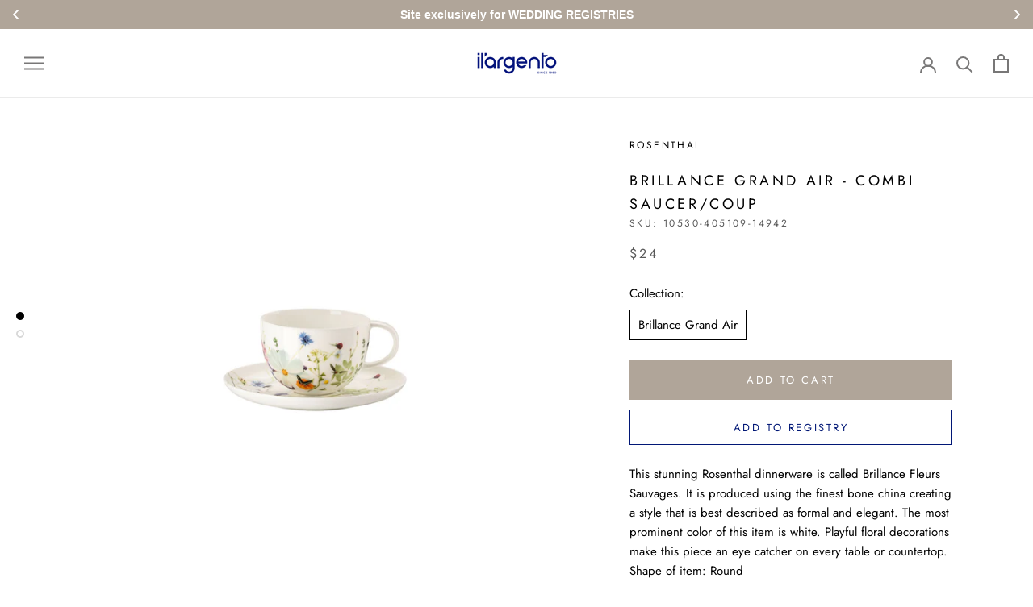

--- FILE ---
content_type: text/html; charset=utf-8
request_url: https://ilargentoregistry.com/products/brillance-grand-air-combi-saucer-coup-set-x4
body_size: 36687
content:
<!doctype html>

<html class="no-js" lang="en">
  <head>
    <meta charset="utf-8"> 
    <meta http-equiv="X-UA-Compatible" content="IE=edge,chrome=1">
    <meta name="viewport" content="width=device-width, initial-scale=1.0, height=device-height, minimum-scale=1.0, maximum-scale=1.0">
    <meta name="theme-color" content="">

    <title>
      Brillance Grand Air - Combi Saucer/Coup &ndash; Il’argento Registry
    </title><meta name="description" content="This stunning Rosenthal dinnerware is called Brillance Fleurs Sauvages. It is produced using the finest bone china creating a style that is best described as formal and elegant. The most prominent color of this item is white. Playful floral decorations make this piece an eye catcher on every table or countertop. Shape "><link rel="canonical" href="https://ilargentoregistry.com/products/brillance-grand-air-combi-saucer-coup-set-x4"><link rel="shortcut icon" href="//ilargentoregistry.com/cdn/shop/files/Circulo_96x.png?v=1623943272" type="image/png"><meta property="og:type" content="product">
  <meta property="og:title" content="Brillance Grand Air - Combi Saucer/Coup"><meta property="og:image" content="http://ilargentoregistry.com/cdn/shop/products/10530-405109-14772_14942_f25.jpg?v=1678583317">
    <meta property="og:image:secure_url" content="https://ilargentoregistry.com/cdn/shop/products/10530-405109-14772_14942_f25.jpg?v=1678583317">
    <meta property="og:image:width" content="1600">
    <meta property="og:image:height" content="1600"><meta property="product:price:amount" content="24">
  <meta property="product:price:currency" content="USD"><meta property="og:description" content="This stunning Rosenthal dinnerware is called Brillance Fleurs Sauvages. It is produced using the finest bone china creating a style that is best described as formal and elegant. The most prominent color of this item is white. Playful floral decorations make this piece an eye catcher on every table or countertop. Shape "><meta property="og:url" content="https://ilargentoregistry.com/products/brillance-grand-air-combi-saucer-coup-set-x4">
<meta property="og:site_name" content="Il’argento Registry"><meta name="twitter:card" content="summary"><meta name="twitter:title" content="Brillance Grand Air - Combi Saucer/Coup">
  <meta name="twitter:description" content="This stunning Rosenthal dinnerware is called Brillance Fleurs Sauvages. It is produced using the finest bone china creating a style that is best described as formal and elegant. The most prominent color of this item is white. Playful floral decorations make this piece an eye catcher on every table or countertop. 
Shape of item: Round
Height: 1/2 inch
Width: 6 1/2 inch
Length: 6 1/2 inch
Diameter: 6 1/2 inch
Weight of article: 0.51 lbs

Rosenthal Brillance Grand Air Combi cup - Round - Ø 15,5 cm - h 1,7 cm, Bone China, Multicolor">
  <meta name="twitter:image" content="https://ilargentoregistry.com/cdn/shop/products/10530-405109-14772_14942_f25_600x600_crop_center.jpg?v=1678583317">
    <style>
  @font-face {
  font-family: Jost;
  font-weight: 400;
  font-style: normal;
  font-display: fallback;
  src: url("//ilargentoregistry.com/cdn/fonts/jost/jost_n4.d47a1b6347ce4a4c9f437608011273009d91f2b7.woff2") format("woff2"),
       url("//ilargentoregistry.com/cdn/fonts/jost/jost_n4.791c46290e672b3f85c3d1c651ef2efa3819eadd.woff") format("woff");
}

  @font-face {
  font-family: Jost;
  font-weight: 400;
  font-style: normal;
  font-display: fallback;
  src: url("//ilargentoregistry.com/cdn/fonts/jost/jost_n4.d47a1b6347ce4a4c9f437608011273009d91f2b7.woff2") format("woff2"),
       url("//ilargentoregistry.com/cdn/fonts/jost/jost_n4.791c46290e672b3f85c3d1c651ef2efa3819eadd.woff") format("woff");
}


  @font-face {
  font-family: Jost;
  font-weight: 700;
  font-style: normal;
  font-display: fallback;
  src: url("//ilargentoregistry.com/cdn/fonts/jost/jost_n7.921dc18c13fa0b0c94c5e2517ffe06139c3615a3.woff2") format("woff2"),
       url("//ilargentoregistry.com/cdn/fonts/jost/jost_n7.cbfc16c98c1e195f46c536e775e4e959c5f2f22b.woff") format("woff");
}

  @font-face {
  font-family: Jost;
  font-weight: 400;
  font-style: italic;
  font-display: fallback;
  src: url("//ilargentoregistry.com/cdn/fonts/jost/jost_i4.b690098389649750ada222b9763d55796c5283a5.woff2") format("woff2"),
       url("//ilargentoregistry.com/cdn/fonts/jost/jost_i4.fd766415a47e50b9e391ae7ec04e2ae25e7e28b0.woff") format("woff");
}

  @font-face {
  font-family: Jost;
  font-weight: 700;
  font-style: italic;
  font-display: fallback;
  src: url("//ilargentoregistry.com/cdn/fonts/jost/jost_i7.d8201b854e41e19d7ed9b1a31fe4fe71deea6d3f.woff2") format("woff2"),
       url("//ilargentoregistry.com/cdn/fonts/jost/jost_i7.eae515c34e26b6c853efddc3fc0c552e0de63757.woff") format("woff");
}


  :root {
    --heading-font-family : Jost, sans-serif;
    --heading-font-weight : 400;
    --heading-font-style  : normal;

    --text-font-family : Jost, sans-serif;
    --text-font-weight : 400;
    --text-font-style  : normal;

    --base-text-font-size   : 15px;
    --default-text-font-size: 14px;--background          : #ffffff;
    --background-rgb      : 255, 255, 255;
    --light-background    : #ffffff;
    --light-background-rgb: 255, 255, 255;
    --heading-color       : #000000;
    --text-color          : #000000;
    --text-color-rgb      : 0, 0, 0;
    --text-color-light    : #595959;
    --text-color-light-rgb: 89, 89, 89;
    --link-color          : #000000;
    --link-color-rgb      : 0, 0, 0;
    --border-color        : #d9d9d9;
    --border-color-rgb    : 217, 217, 217;

    --button-background    : #b0a599;
    --button-background-rgb: 176, 165, 153;
    --button-text-color    : #ffffff;

    --header-background       : #ffffff;
    --header-heading-color    : #787777;
    --header-light-text-color : #595959;
    --header-border-color     : #ebebeb;

    --footer-background    : #b0a599;
    --footer-text-color    : #ffffff;
    --footer-heading-color : #ffffff;
    --footer-border-color  : #bcb3a8;

    --navigation-background      : #ffffff;
    --navigation-background-rgb  : 255, 255, 255;
    --navigation-text-color      : #303030;
    --navigation-text-color-light: rgba(48, 48, 48, 0.5);
    --navigation-border-color    : rgba(48, 48, 48, 0.25);

    --newsletter-popup-background     : #ffffff;
    --newsletter-popup-text-color     : #303030;
    --newsletter-popup-text-color-rgb : 48, 48, 48;

    --secondary-elements-background       : #011776;
    --secondary-elements-background-rgb   : 1, 23, 118;
    --secondary-elements-text-color       : #ffffff;
    --secondary-elements-text-color-light : rgba(255, 255, 255, 0.5);
    --secondary-elements-border-color     : rgba(255, 255, 255, 0.25);

    --product-sale-price-color    : #f94c43;
    --product-sale-price-color-rgb: 249, 76, 67;

    /* Products */

    --horizontal-spacing-four-products-per-row: 60px;
        --horizontal-spacing-two-products-per-row : 60px;

    --vertical-spacing-four-products-per-row: 60px;
        --vertical-spacing-two-products-per-row : 75px;

    /* Animation */
    --drawer-transition-timing: cubic-bezier(0.645, 0.045, 0.355, 1);
    --header-base-height: 80px; /* We set a default for browsers that do not support CSS variables */

    /* Cursors */
    --cursor-zoom-in-svg    : url(//ilargentoregistry.com/cdn/shop/t/20/assets/cursor-zoom-in.svg?v=100326362725928540331757363627);
    --cursor-zoom-in-2x-svg : url(//ilargentoregistry.com/cdn/shop/t/20/assets/cursor-zoom-in-2x.svg?v=71919207650934979201757363627);
  }
</style>

<script>
  // IE11 does not have support for CSS variables, so we have to polyfill them
  if (!(((window || {}).CSS || {}).supports && window.CSS.supports('(--a: 0)'))) {
    const script = document.createElement('script');
    script.type = 'text/javascript';
    script.src = 'https://cdn.jsdelivr.net/npm/css-vars-ponyfill@2';
    script.onload = function() {
      cssVars({});
    };

    document.getElementsByTagName('head')[0].appendChild(script);
  }
</script>

    <script>window.performance && window.performance.mark && window.performance.mark('shopify.content_for_header.start');</script><meta id="shopify-digital-wallet" name="shopify-digital-wallet" content="/439713852/digital_wallets/dialog">
<meta name="shopify-checkout-api-token" content="522e300473902fc878ae7553caa2b193">
<meta id="in-context-paypal-metadata" data-shop-id="439713852" data-venmo-supported="false" data-environment="production" data-locale="en_US" data-paypal-v4="true" data-currency="USD">
<link rel="alternate" type="application/json+oembed" href="https://ilargentoregistry.com/products/brillance-grand-air-combi-saucer-coup-set-x4.oembed">
<script async="async" src="/checkouts/internal/preloads.js?locale=en-US"></script>
<link rel="preconnect" href="https://shop.app" crossorigin="anonymous">
<script async="async" src="https://shop.app/checkouts/internal/preloads.js?locale=en-US&shop_id=439713852" crossorigin="anonymous"></script>
<script id="apple-pay-shop-capabilities" type="application/json">{"shopId":439713852,"countryCode":"US","currencyCode":"USD","merchantCapabilities":["supports3DS"],"merchantId":"gid:\/\/shopify\/Shop\/439713852","merchantName":"Il’argento Registry","requiredBillingContactFields":["postalAddress","email","phone"],"requiredShippingContactFields":["postalAddress","email","phone"],"shippingType":"shipping","supportedNetworks":["visa","masterCard","amex","discover","elo","jcb"],"total":{"type":"pending","label":"Il’argento Registry","amount":"1.00"},"shopifyPaymentsEnabled":true,"supportsSubscriptions":true}</script>
<script id="shopify-features" type="application/json">{"accessToken":"522e300473902fc878ae7553caa2b193","betas":["rich-media-storefront-analytics"],"domain":"ilargentoregistry.com","predictiveSearch":true,"shopId":439713852,"locale":"en"}</script>
<script>var Shopify = Shopify || {};
Shopify.shop = "il-argento-usa.myshopify.com";
Shopify.locale = "en";
Shopify.currency = {"active":"USD","rate":"1.0"};
Shopify.country = "US";
Shopify.theme = {"name":"ITTD: NEW HOME","id":179196526905,"schema_name":"Prestige","schema_version":"4.13.0","theme_store_id":null,"role":"main"};
Shopify.theme.handle = "null";
Shopify.theme.style = {"id":null,"handle":null};
Shopify.cdnHost = "ilargentoregistry.com/cdn";
Shopify.routes = Shopify.routes || {};
Shopify.routes.root = "/";</script>
<script type="module">!function(o){(o.Shopify=o.Shopify||{}).modules=!0}(window);</script>
<script>!function(o){function n(){var o=[];function n(){o.push(Array.prototype.slice.apply(arguments))}return n.q=o,n}var t=o.Shopify=o.Shopify||{};t.loadFeatures=n(),t.autoloadFeatures=n()}(window);</script>
<script>
  window.ShopifyPay = window.ShopifyPay || {};
  window.ShopifyPay.apiHost = "shop.app\/pay";
  window.ShopifyPay.redirectState = null;
</script>
<script id="shop-js-analytics" type="application/json">{"pageType":"product"}</script>
<script defer="defer" async type="module" src="//ilargentoregistry.com/cdn/shopifycloud/shop-js/modules/v2/client.init-shop-cart-sync_IZsNAliE.en.esm.js"></script>
<script defer="defer" async type="module" src="//ilargentoregistry.com/cdn/shopifycloud/shop-js/modules/v2/chunk.common_0OUaOowp.esm.js"></script>
<script type="module">
  await import("//ilargentoregistry.com/cdn/shopifycloud/shop-js/modules/v2/client.init-shop-cart-sync_IZsNAliE.en.esm.js");
await import("//ilargentoregistry.com/cdn/shopifycloud/shop-js/modules/v2/chunk.common_0OUaOowp.esm.js");

  window.Shopify.SignInWithShop?.initShopCartSync?.({"fedCMEnabled":true,"windoidEnabled":true});

</script>
<script>
  window.Shopify = window.Shopify || {};
  if (!window.Shopify.featureAssets) window.Shopify.featureAssets = {};
  window.Shopify.featureAssets['shop-js'] = {"shop-cart-sync":["modules/v2/client.shop-cart-sync_DLOhI_0X.en.esm.js","modules/v2/chunk.common_0OUaOowp.esm.js"],"init-fed-cm":["modules/v2/client.init-fed-cm_C6YtU0w6.en.esm.js","modules/v2/chunk.common_0OUaOowp.esm.js"],"shop-button":["modules/v2/client.shop-button_BCMx7GTG.en.esm.js","modules/v2/chunk.common_0OUaOowp.esm.js"],"shop-cash-offers":["modules/v2/client.shop-cash-offers_BT26qb5j.en.esm.js","modules/v2/chunk.common_0OUaOowp.esm.js","modules/v2/chunk.modal_CGo_dVj3.esm.js"],"init-windoid":["modules/v2/client.init-windoid_B9PkRMql.en.esm.js","modules/v2/chunk.common_0OUaOowp.esm.js"],"init-shop-email-lookup-coordinator":["modules/v2/client.init-shop-email-lookup-coordinator_DZkqjsbU.en.esm.js","modules/v2/chunk.common_0OUaOowp.esm.js"],"shop-toast-manager":["modules/v2/client.shop-toast-manager_Di2EnuM7.en.esm.js","modules/v2/chunk.common_0OUaOowp.esm.js"],"shop-login-button":["modules/v2/client.shop-login-button_BtqW_SIO.en.esm.js","modules/v2/chunk.common_0OUaOowp.esm.js","modules/v2/chunk.modal_CGo_dVj3.esm.js"],"avatar":["modules/v2/client.avatar_BTnouDA3.en.esm.js"],"pay-button":["modules/v2/client.pay-button_CWa-C9R1.en.esm.js","modules/v2/chunk.common_0OUaOowp.esm.js"],"init-shop-cart-sync":["modules/v2/client.init-shop-cart-sync_IZsNAliE.en.esm.js","modules/v2/chunk.common_0OUaOowp.esm.js"],"init-customer-accounts":["modules/v2/client.init-customer-accounts_DenGwJTU.en.esm.js","modules/v2/client.shop-login-button_BtqW_SIO.en.esm.js","modules/v2/chunk.common_0OUaOowp.esm.js","modules/v2/chunk.modal_CGo_dVj3.esm.js"],"init-shop-for-new-customer-accounts":["modules/v2/client.init-shop-for-new-customer-accounts_JdHXxpS9.en.esm.js","modules/v2/client.shop-login-button_BtqW_SIO.en.esm.js","modules/v2/chunk.common_0OUaOowp.esm.js","modules/v2/chunk.modal_CGo_dVj3.esm.js"],"init-customer-accounts-sign-up":["modules/v2/client.init-customer-accounts-sign-up_D6__K_p8.en.esm.js","modules/v2/client.shop-login-button_BtqW_SIO.en.esm.js","modules/v2/chunk.common_0OUaOowp.esm.js","modules/v2/chunk.modal_CGo_dVj3.esm.js"],"checkout-modal":["modules/v2/client.checkout-modal_C_ZQDY6s.en.esm.js","modules/v2/chunk.common_0OUaOowp.esm.js","modules/v2/chunk.modal_CGo_dVj3.esm.js"],"shop-follow-button":["modules/v2/client.shop-follow-button_XetIsj8l.en.esm.js","modules/v2/chunk.common_0OUaOowp.esm.js","modules/v2/chunk.modal_CGo_dVj3.esm.js"],"lead-capture":["modules/v2/client.lead-capture_DvA72MRN.en.esm.js","modules/v2/chunk.common_0OUaOowp.esm.js","modules/v2/chunk.modal_CGo_dVj3.esm.js"],"shop-login":["modules/v2/client.shop-login_ClXNxyh6.en.esm.js","modules/v2/chunk.common_0OUaOowp.esm.js","modules/v2/chunk.modal_CGo_dVj3.esm.js"],"payment-terms":["modules/v2/client.payment-terms_CNlwjfZz.en.esm.js","modules/v2/chunk.common_0OUaOowp.esm.js","modules/v2/chunk.modal_CGo_dVj3.esm.js"]};
</script>
<script>(function() {
  var isLoaded = false;
  function asyncLoad() {
    if (isLoaded) return;
    isLoaded = true;
    var urls = ["https:\/\/cdn.shopify.com\/s\/files\/1\/0683\/1371\/0892\/files\/splmn-shopify-prod-August-31.min.js?v=1693985059\u0026shop=il-argento-usa.myshopify.com","https:\/\/gdprcdn.b-cdn.net\/js\/gdpr_cookie_consent.min.js?shop=il-argento-usa.myshopify.com","https:\/\/gift-reggie.eshopadmin.com\/static\/js\/agglomeration.js?shop=il-argento-usa.myshopify.com","https:\/\/cdn.s3.pop-convert.com\/pcjs.production.min.js?unique_id=il-argento-usa.myshopify.com\u0026shop=il-argento-usa.myshopify.com","https:\/\/script.pop-convert.com\/new-micro\/production.pc.min.js?unique_id=il-argento-usa.myshopify.com\u0026shop=il-argento-usa.myshopify.com","https:\/\/static.klaviyo.com\/onsite\/js\/VSbfut\/klaviyo.js?company_id=VSbfut\u0026shop=il-argento-usa.myshopify.com"];
    for (var i = 0; i < urls.length; i++) {
      var s = document.createElement('script');
      s.type = 'text/javascript';
      s.async = true;
      s.src = urls[i];
      var x = document.getElementsByTagName('script')[0];
      x.parentNode.insertBefore(s, x);
    }
  };
  if(window.attachEvent) {
    window.attachEvent('onload', asyncLoad);
  } else {
    window.addEventListener('load', asyncLoad, false);
  }
})();</script>
<script id="__st">var __st={"a":439713852,"offset":-18000,"reqid":"f0bc89d9-b2fe-4acc-b80e-64011ed66c2c-1768547233","pageurl":"ilargentoregistry.com\/products\/brillance-grand-air-combi-saucer-coup-set-x4","u":"3d3f67f49818","p":"product","rtyp":"product","rid":8162870460729};</script>
<script>window.ShopifyPaypalV4VisibilityTracking = true;</script>
<script id="captcha-bootstrap">!function(){'use strict';const t='contact',e='account',n='new_comment',o=[[t,t],['blogs',n],['comments',n],[t,'customer']],c=[[e,'customer_login'],[e,'guest_login'],[e,'recover_customer_password'],[e,'create_customer']],r=t=>t.map((([t,e])=>`form[action*='/${t}']:not([data-nocaptcha='true']) input[name='form_type'][value='${e}']`)).join(','),a=t=>()=>t?[...document.querySelectorAll(t)].map((t=>t.form)):[];function s(){const t=[...o],e=r(t);return a(e)}const i='password',u='form_key',d=['recaptcha-v3-token','g-recaptcha-response','h-captcha-response',i],f=()=>{try{return window.sessionStorage}catch{return}},m='__shopify_v',_=t=>t.elements[u];function p(t,e,n=!1){try{const o=window.sessionStorage,c=JSON.parse(o.getItem(e)),{data:r}=function(t){const{data:e,action:n}=t;return t[m]||n?{data:e,action:n}:{data:t,action:n}}(c);for(const[e,n]of Object.entries(r))t.elements[e]&&(t.elements[e].value=n);n&&o.removeItem(e)}catch(o){console.error('form repopulation failed',{error:o})}}const l='form_type',E='cptcha';function T(t){t.dataset[E]=!0}const w=window,h=w.document,L='Shopify',v='ce_forms',y='captcha';let A=!1;((t,e)=>{const n=(g='f06e6c50-85a8-45c8-87d0-21a2b65856fe',I='https://cdn.shopify.com/shopifycloud/storefront-forms-hcaptcha/ce_storefront_forms_captcha_hcaptcha.v1.5.2.iife.js',D={infoText:'Protected by hCaptcha',privacyText:'Privacy',termsText:'Terms'},(t,e,n)=>{const o=w[L][v],c=o.bindForm;if(c)return c(t,g,e,D).then(n);var r;o.q.push([[t,g,e,D],n]),r=I,A||(h.body.append(Object.assign(h.createElement('script'),{id:'captcha-provider',async:!0,src:r})),A=!0)});var g,I,D;w[L]=w[L]||{},w[L][v]=w[L][v]||{},w[L][v].q=[],w[L][y]=w[L][y]||{},w[L][y].protect=function(t,e){n(t,void 0,e),T(t)},Object.freeze(w[L][y]),function(t,e,n,w,h,L){const[v,y,A,g]=function(t,e,n){const i=e?o:[],u=t?c:[],d=[...i,...u],f=r(d),m=r(i),_=r(d.filter((([t,e])=>n.includes(e))));return[a(f),a(m),a(_),s()]}(w,h,L),I=t=>{const e=t.target;return e instanceof HTMLFormElement?e:e&&e.form},D=t=>v().includes(t);t.addEventListener('submit',(t=>{const e=I(t);if(!e)return;const n=D(e)&&!e.dataset.hcaptchaBound&&!e.dataset.recaptchaBound,o=_(e),c=g().includes(e)&&(!o||!o.value);(n||c)&&t.preventDefault(),c&&!n&&(function(t){try{if(!f())return;!function(t){const e=f();if(!e)return;const n=_(t);if(!n)return;const o=n.value;o&&e.removeItem(o)}(t);const e=Array.from(Array(32),(()=>Math.random().toString(36)[2])).join('');!function(t,e){_(t)||t.append(Object.assign(document.createElement('input'),{type:'hidden',name:u})),t.elements[u].value=e}(t,e),function(t,e){const n=f();if(!n)return;const o=[...t.querySelectorAll(`input[type='${i}']`)].map((({name:t})=>t)),c=[...d,...o],r={};for(const[a,s]of new FormData(t).entries())c.includes(a)||(r[a]=s);n.setItem(e,JSON.stringify({[m]:1,action:t.action,data:r}))}(t,e)}catch(e){console.error('failed to persist form',e)}}(e),e.submit())}));const S=(t,e)=>{t&&!t.dataset[E]&&(n(t,e.some((e=>e===t))),T(t))};for(const o of['focusin','change'])t.addEventListener(o,(t=>{const e=I(t);D(e)&&S(e,y())}));const B=e.get('form_key'),M=e.get(l),P=B&&M;t.addEventListener('DOMContentLoaded',(()=>{const t=y();if(P)for(const e of t)e.elements[l].value===M&&p(e,B);[...new Set([...A(),...v().filter((t=>'true'===t.dataset.shopifyCaptcha))])].forEach((e=>S(e,t)))}))}(h,new URLSearchParams(w.location.search),n,t,e,['guest_login'])})(!0,!0)}();</script>
<script integrity="sha256-4kQ18oKyAcykRKYeNunJcIwy7WH5gtpwJnB7kiuLZ1E=" data-source-attribution="shopify.loadfeatures" defer="defer" src="//ilargentoregistry.com/cdn/shopifycloud/storefront/assets/storefront/load_feature-a0a9edcb.js" crossorigin="anonymous"></script>
<script crossorigin="anonymous" defer="defer" src="//ilargentoregistry.com/cdn/shopifycloud/storefront/assets/shopify_pay/storefront-65b4c6d7.js?v=20250812"></script>
<script data-source-attribution="shopify.dynamic_checkout.dynamic.init">var Shopify=Shopify||{};Shopify.PaymentButton=Shopify.PaymentButton||{isStorefrontPortableWallets:!0,init:function(){window.Shopify.PaymentButton.init=function(){};var t=document.createElement("script");t.src="https://ilargentoregistry.com/cdn/shopifycloud/portable-wallets/latest/portable-wallets.en.js",t.type="module",document.head.appendChild(t)}};
</script>
<script data-source-attribution="shopify.dynamic_checkout.buyer_consent">
  function portableWalletsHideBuyerConsent(e){var t=document.getElementById("shopify-buyer-consent"),n=document.getElementById("shopify-subscription-policy-button");t&&n&&(t.classList.add("hidden"),t.setAttribute("aria-hidden","true"),n.removeEventListener("click",e))}function portableWalletsShowBuyerConsent(e){var t=document.getElementById("shopify-buyer-consent"),n=document.getElementById("shopify-subscription-policy-button");t&&n&&(t.classList.remove("hidden"),t.removeAttribute("aria-hidden"),n.addEventListener("click",e))}window.Shopify?.PaymentButton&&(window.Shopify.PaymentButton.hideBuyerConsent=portableWalletsHideBuyerConsent,window.Shopify.PaymentButton.showBuyerConsent=portableWalletsShowBuyerConsent);
</script>
<script data-source-attribution="shopify.dynamic_checkout.cart.bootstrap">document.addEventListener("DOMContentLoaded",(function(){function t(){return document.querySelector("shopify-accelerated-checkout-cart, shopify-accelerated-checkout")}if(t())Shopify.PaymentButton.init();else{new MutationObserver((function(e,n){t()&&(Shopify.PaymentButton.init(),n.disconnect())})).observe(document.body,{childList:!0,subtree:!0})}}));
</script>
<link id="shopify-accelerated-checkout-styles" rel="stylesheet" media="screen" href="https://ilargentoregistry.com/cdn/shopifycloud/portable-wallets/latest/accelerated-checkout-backwards-compat.css" crossorigin="anonymous">
<style id="shopify-accelerated-checkout-cart">
        #shopify-buyer-consent {
  margin-top: 1em;
  display: inline-block;
  width: 100%;
}

#shopify-buyer-consent.hidden {
  display: none;
}

#shopify-subscription-policy-button {
  background: none;
  border: none;
  padding: 0;
  text-decoration: underline;
  font-size: inherit;
  cursor: pointer;
}

#shopify-subscription-policy-button::before {
  box-shadow: none;
}

      </style>

<script>window.performance && window.performance.mark && window.performance.mark('shopify.content_for_header.end');</script>
  <script type="text/javascript">
    var Tipo = Tipo || {};
    Tipo.Booking = Tipo.Booking || {};
    Tipo.Booking.appUrl = 'https://booking.tipo.io';
    Tipo.Booking.shop = {
      id: 21385,
      url : 'il-argento-usa.myshopify.com',
      domain : 'ilargentoregistry.com',
      settings : "{\"general\":{\"hide_add_to_cart\":\"2\",\"hide_buy_now\":\"2\",\"redirect_url\":null,\"allow_bring_more\":false,\"confirm_to\":\"checkout\",\"time_format\":\"24h\",\"multipleEmployees\":\"1\",\"multipleLocations\":\"1\",\"formatDate\":\"YYYY-MM-DD\",\"formatDateServe\":\"Y-m-d\",\"formatDateTime\":\"YYYY-MM-DD HH:mm\",\"formatTime\":\"HH:mm\",\"weekStart\":0},\"booking\":{\"text_price_color\":\"#ff0000\",\"timeBlock\":\"fixed\",\"stepping\":\"60\",\"font\":\"Arial\",\"primary_color\":\"#1fd3c0\",\"cancel_button\":\"#ffffff\",\"text_color\":\"#6370a7\",\"calender_background_color\":\"#2b3360\",\"calender_text_color\":\"#ffffff\",\"day_off_color\":\"#a3a3a3\",\"time_slot_color\":\"#414c89\",\"time_slot_color_hover\":\"#313d88\",\"selected_time_slot_color\":\"#ffd153\",\"background_color_calendar\":\"#2b3360\",\"background_image\":\"preset1.jpg\",\"selected_day_color\":\"#1fd3c0\",\"time_slot_color_selected\":\"#ff007b\",\"background_color_box_message_time_slot_no_available\":\"#e9e9e9\",\"text_color_text_box_message_time_slot_no_available\":\"#424242\",\"time_slot_no_available_color\":\"#a3a3a3\",\"sortProduct\":{\"type\":1,\"sortProductAuto\":\"asc\",\"sortProductManually\":[]},\"statusDefault\":\"2\"},\"translation\":{\"languageDatepicker\":\"en-US\",\"customDatePickerDays\":\"Sunday, Monday, Tuesday, Wednesday, Thursday, Friday, Saturday\",\"customDatePickerDaysShort\":\"Sun, Mon, Tue, Wed, Thu, Fri, Sat\",\"customDatePickerDaysMin\":\"Su, Mo, Tu, We, Th, Fr, Sa\",\"customDatePickerMonths\":\"January, February, March, April, May, June, July, August, September, October, November, December\",\"customDatePickerMonthsShort\":\"Jan, Feb, Mar, Apr, May, Jun, Jul, Aug, Sep, Oct, Nov, Dec\",\"widget\":{\"default\":{\"please_select\":\"Please select service\",\"training\":\"Training\",\"trainer\":\"Trainer\",\"bringing_anyone\":\"Bringing anyone with you?\",\"num_of_additional\":\"Number of Additional People\",\"date_and_time\":\"Pick date & time\",\"continue\":\"Continue\",\"total_price\":\"Total Price\",\"confirm\":\"Confirm\",\"cancel\":\"Cancel\",\"thank_you\":\"Thank you! Your booking is completed\",\"date\":\"Date\",\"time\":\"Time\",\"datetime\":\"Date Time\",\"duration\":\"Duration\",\"location\":\"Location\",\"first_name\":\"First name\",\"last_name\":\"Last name\",\"phone\":\"Phone\",\"email\":\"Email\",\"address\":\"Address\",\"address_2\":\"Address 2\",\"status\":\"Status\",\"country\":\"Country\",\"full_name\":\"Fullname\",\"product\":\"Service\",\"product_placeholder\":\"Select your service\",\"variant\":\"Variant\",\"variant_placeholder\":\"Select your variant\",\"location_placeholder\":\"Select a location\",\"employee\":\"Employee\",\"employee_placeholder\":\"Select an employee\",\"quantity\":\"Quantity\",\"back\":\"Back\",\"payment\":\"Payment\",\"you_can_only_bring\":\"You can only bring {number} people\",\"not_available\":\"Selected service is currently not available.\",\"no_employee\":\"No employee\",\"no_location\":\"No location\",\"is_required\":\"This field is required.\",\"valid_phone_number\":\"Please enter a valid phone number.\",\"valid_email\":\"Please enter a valid email.\",\"time_slot_no_available\":\"This slot is no longer available\",\"price\":\"Price\",\"export_file_isc\":\"Export to file isc\",\"confirm_free_booking_successfully\":\"Thank for your booking. We will get back to you shortly.\",\"confirm_free_booking_unsuccessfully\":\"Whoops, looks like something went wrong.\",\"duration_unit\":\"minutes\"}}},\"integrate\":{\"zapier\":{\"cretaeOrUpdateUrl\":\"\",\"deleteUrl\":\"\"}},\"free_form\":{\"first_name\":{\"enable\":true,\"label\":\"First name\",\"required\":true},\"last_name\":{\"enable\":true,\"label\":\"Last name\",\"required\":true},\"phone_number\":{\"enable\":false,\"label\":\"Phone number\",\"required\":true},\"email\":{\"label\":\"Email\",\"required\":true,\"enable\":true}}}",
      locale: 'en',
      plan : {"id":7,"version":"2","plan":"FREE","feature":"{\"employee\":1,\"product\":1,\"location\":1,\"extraFieldSet\":false,\"hideBrand\":false,\"trialDay\":\"0\",\"trialDayOld\":\"0\",\"priceOld\":\"0\"}","price":"0.00","type":"month","status":1,"created_at":null,"updated_at":null}
    };
    Tipo.Booking.locale = "en";
    Tipo.Booking.countryCode = ['us'];
    
      Tipo.Booking.product = {"id":8162870460729,"title":"Brillance Grand Air - Combi Saucer\/Coup","handle":"brillance-grand-air-combi-saucer-coup-set-x4","description":"\u003cp\u003eThis stunning Rosenthal dinnerware is called Brillance Fleurs Sauvages. It is produced using the finest bone china creating a style that is best described as formal and elegant. The most prominent color of this item is white. Playful floral decorations make this piece an eye catcher on every table or countertop. \u003cbr\u003e\nShape of item: Round\u003cbr\u003e\nHeight: 1\/2 inch\u003cbr\u003e\nWidth: 6 1\/2 inch\u003cbr\u003e\nLength: 6 1\/2 inch\u003cbr\u003e\nDiameter: 6 1\/2 inch\u003cbr\u003e\nWeight of article: 0.51 lbs\u003c\/p\u003e\n\n\u003cp\u003eRosenthal Brillance Grand Air Combi cup - Round - Ø 15,5 cm - h 1,7 cm, Bone China, Multicolor\u003c\/p\u003e","published_at":"2023-03-11T20:08:35-05:00","created_at":"2023-03-11T20:08:37-05:00","vendor":"Rosenthal","type":"Tea and Coffee","tags":["Brand_Rosenthal","Category_Tea and Coffee","Collection_Brillance Grand Air"],"price":2400,"price_min":2400,"price_max":2400,"available":true,"price_varies":false,"compare_at_price":null,"compare_at_price_min":0,"compare_at_price_max":0,"compare_at_price_varies":false,"variants":[{"id":44581962842425,"title":"Brillance Grand Air","option1":"Brillance Grand Air","option2":null,"option3":null,"sku":"10530-405109-14942","requires_shipping":false,"taxable":true,"featured_image":{"id":40783079440697,"product_id":8162870460729,"position":2,"created_at":"2023-03-11T20:08:37-05:00","updated_at":"2023-03-11T20:08:37-05:00","alt":null,"width":1600,"height":1600,"src":"\/\/ilargentoregistry.com\/cdn\/shop\/products\/10530-405109-14942_f25.jpg?v=1678583317","variant_ids":[44581962842425]},"available":true,"name":"Brillance Grand Air - Combi Saucer\/Coup - Brillance Grand Air","public_title":"Brillance Grand Air","options":["Brillance Grand Air"],"price":2400,"weight":0,"compare_at_price":null,"inventory_management":"shopify","barcode":"790955190368","featured_media":{"alt":null,"id":33138981929273,"position":2,"preview_image":{"aspect_ratio":1.0,"height":1600,"width":1600,"src":"\/\/ilargentoregistry.com\/cdn\/shop\/products\/10530-405109-14942_f25.jpg?v=1678583317"}},"requires_selling_plan":false,"selling_plan_allocations":[]}],"images":["\/\/ilargentoregistry.com\/cdn\/shop\/products\/10530-405109-14772_14942_f25.jpg?v=1678583317","\/\/ilargentoregistry.com\/cdn\/shop\/products\/10530-405109-14942_f25.jpg?v=1678583317"],"featured_image":"\/\/ilargentoregistry.com\/cdn\/shop\/products\/10530-405109-14772_14942_f25.jpg?v=1678583317","options":["Collection"],"media":[{"alt":null,"id":33138981896505,"position":1,"preview_image":{"aspect_ratio":1.0,"height":1600,"width":1600,"src":"\/\/ilargentoregistry.com\/cdn\/shop\/products\/10530-405109-14772_14942_f25.jpg?v=1678583317"},"aspect_ratio":1.0,"height":1600,"media_type":"image","src":"\/\/ilargentoregistry.com\/cdn\/shop\/products\/10530-405109-14772_14942_f25.jpg?v=1678583317","width":1600},{"alt":null,"id":33138981929273,"position":2,"preview_image":{"aspect_ratio":1.0,"height":1600,"width":1600,"src":"\/\/ilargentoregistry.com\/cdn\/shop\/products\/10530-405109-14942_f25.jpg?v=1678583317"},"aspect_ratio":1.0,"height":1600,"media_type":"image","src":"\/\/ilargentoregistry.com\/cdn\/shop\/products\/10530-405109-14942_f25.jpg?v=1678583317","width":1600}],"requires_selling_plan":false,"selling_plan_groups":[],"content":"\u003cp\u003eThis stunning Rosenthal dinnerware is called Brillance Fleurs Sauvages. It is produced using the finest bone china creating a style that is best described as formal and elegant. The most prominent color of this item is white. Playful floral decorations make this piece an eye catcher on every table or countertop. \u003cbr\u003e\nShape of item: Round\u003cbr\u003e\nHeight: 1\/2 inch\u003cbr\u003e\nWidth: 6 1\/2 inch\u003cbr\u003e\nLength: 6 1\/2 inch\u003cbr\u003e\nDiameter: 6 1\/2 inch\u003cbr\u003e\nWeight of article: 0.51 lbs\u003c\/p\u003e\n\n\u003cp\u003eRosenthal Brillance Grand Air Combi cup - Round - Ø 15,5 cm - h 1,7 cm, Bone China, Multicolor\u003c\/p\u003e"};
      Tipo.Booking.product.options = [{"name":"Collection","position":1,"values":["Brillance Grand Air"]}];
      
        Tipo.Booking.product.variants[0].inventory_management = 'shopify';
        Tipo.Booking.product.variants[0].inventory_quantity = 100;
        Tipo.Booking.product.variants[0].inventory_policy = 'deny';
      
    

    

    Tipo.Booking.settings = {"general":{"hide_add_to_cart":"2","hide_buy_now":"2","redirect_url":null,"allow_bring_more":false,"confirm_to":"checkout","time_format":"24h","multipleEmployees":"1","multipleLocations":"1","formatDate":"YYYY-MM-DD","formatDateServe":"Y-m-d","formatDateTime":"YYYY-MM-DD HH:mm","formatTime":"HH:mm","weekStart":0},"booking":{"text_price_color":"#ff0000","timeBlock":"fixed","stepping":"60","font":"Arial","primary_color":"#1fd3c0","cancel_button":"#ffffff","text_color":"#6370a7","calender_background_color":"#2b3360","calender_text_color":"#ffffff","day_off_color":"#a3a3a3","time_slot_color":"#414c89","time_slot_color_hover":"#313d88","selected_time_slot_color":"#ffd153","background_color_calendar":"#2b3360","background_image":"preset1.jpg","selected_day_color":"#1fd3c0","time_slot_color_selected":"#ff007b","background_color_box_message_time_slot_no_available":"#e9e9e9","text_color_text_box_message_time_slot_no_available":"#424242","time_slot_no_available_color":"#a3a3a3","sortProduct":{"type":1,"sortProductAuto":"asc","sortProductManually":[]},"statusDefault":"2"},"translation":{"languageDatepicker":"en-US","customDatePickerDays":"Sunday, Monday, Tuesday, Wednesday, Thursday, Friday, Saturday","customDatePickerDaysShort":"Sun, Mon, Tue, Wed, Thu, Fri, Sat","customDatePickerDaysMin":"Su, Mo, Tu, We, Th, Fr, Sa","customDatePickerMonths":"January, February, March, April, May, June, July, August, September, October, November, December","customDatePickerMonthsShort":"Jan, Feb, Mar, Apr, May, Jun, Jul, Aug, Sep, Oct, Nov, Dec","widget":{"default":{"please_select":"Please select service","training":"Training","trainer":"Trainer","bringing_anyone":"Bringing anyone with you?","num_of_additional":"Number of Additional People","date_and_time":"Pick date & time","continue":"Continue","total_price":"Total Price","confirm":"Confirm","cancel":"Cancel","thank_you":"Thank you! Your booking is completed","date":"Date","time":"Time","datetime":"Date Time","duration":"Duration","location":"Location","first_name":"First name","last_name":"Last name","phone":"Phone","email":"Email","address":"Address","address_2":"Address 2","status":"Status","country":"Country","full_name":"Fullname","product":"Service","product_placeholder":"Select your service","variant":"Variant","variant_placeholder":"Select your variant","location_placeholder":"Select a location","employee":"Employee","employee_placeholder":"Select an employee","quantity":"Quantity","back":"Back","payment":"Payment","you_can_only_bring":"You can only bring {number} people","not_available":"Selected service is currently not available.","no_employee":"No employee","no_location":"No location","is_required":"This field is required.","valid_phone_number":"Please enter a valid phone number.","valid_email":"Please enter a valid email.","time_slot_no_available":"This slot is no longer available","price":"Price","export_file_isc":"Export to file isc","confirm_free_booking_successfully":"Thank for your booking. We will get back to you shortly.","confirm_free_booking_unsuccessfully":"Whoops, looks like something went wrong.","duration_unit":"minutes"}}},"free_form":{"first_name":{"enable":true,"label":"First name","required":true},"last_name":{"enable":true,"label":"Last name","required":true},"phone_number":{"enable":false,"label":"Phone number","required":true},"email":{"label":"Email","required":true,"enable":true}},"languageDatepicker":{"days":["Sunday","Monday","Tuesday","Wednesday","Thursday","Friday","Saturday"],"daysShort":["Sun","Mon","Tue","Wed","Thu","Fri","Sat"],"daysMin":["Su","Mo","Tu","We","Th","Fr","Sa"],"months":["January","February","March","April","May","June","July","August","September","October","November","December"],"monthsShort":["Jan","Feb","Mar","Apr","May","Jun","Jul","Aug","Sep","Oct","Nov","Dec"]}}
  Tipo.Booking.page = {
    type : 'product'
  };
  Tipo.Booking.money_format = '${{ amount_no_decimals }}';
  Tipo.Booking.timezone = {
    shop : 'America/Caracas',
    server : 'UTC'
  }
  Tipo.Booking.configs = {
    products : [],
    locations : [{"id":25570,"name":"Default location","employee_ids":[30070]}],
    employees : [{"id":30070,"first_name":"Elsy","last_name":"Cohen","avatar":"noimg.png"}]
  };
  Tipo.Booking.trans = Tipo.Booking.settings.translation.widget[Tipo.Booking.locale] || Tipo.Booking.settings.translation.widget.default
</script>
<textarea style="display:none !important" class="tipo-money-format">${{ amount_no_decimals }}</textarea>
<style>
  .tpb-booking-form *{
    font-family: Arial;
  }
  .tpb-booking-form .copyright{
    display: none;
  }
  .tpb-booking-form .tpb-box .tpb-form-control .tpb-text-price{
    color: #ff0000;
  }
  .tpb-booking-form .tpb-box .tpb-form-control label,
  .tpb-booking-form .tpb-box .tpb-form-control #tpb-message-bring_qty,
  .tpb-booking-form .tpb-box .tpb-form-control .ss-single-selected,
  .tpb-booking-form .tpb-box .tpb-form-control #tpb-productTitle-input,
  .tpb-booking-form .tpb-box .extra-fields .element,
  .tpb-booking-form .tpb-box .extra-fields .element label,
  .tpb-booking-form .tpb-box .extra-fields .element input,
  .tpb-booking-form .tpb-box .extra-fields .element textarea,
  .tpb-booking-form .tpb-box .extra-fields .element select,
  .tpb-booking-form .tpb-box .label,
  .tpb-booking-form .tpb-box .booking-info{
    color: #6370a7;
  }
  .tpb-booking-form .tpb-box .content .step1 {
    background-image: url('https://booking.tipo.io');
  }
  .tpb-booking-form .tpb-box .content .step1 .inner-step h5{
    color: #6370a7;
  }
  .tpb-message_not-available,
  .tpb-message_not-available .dismiss svg {
    color: #6370a7;
  }
  .tpb-box .action .continue-button,
  .tpb-box .action .confirm-button,
  .tpb-box .action .confirm-button.loading .spinner{
    background-color: #1fd3c0;
  }
  .tpb-box .action .back-button{
    color: #6370a7;
  }
  .tpb-form-control.price p {
    color: #6370a7;
  }

  /* Next Step */
  .tpb-box .content .step2{
    background: #2b3360;
  }
  .tpb-box .content .confirm .product-info .title,
  .tpb-box .content .confirm .booking-info,
  .tpb-box .content .confirm .booking-info label
  .tpb-box .content .confirm .extra-fields .element *,
  .tpb-box .content .confirm .extra-fields .element .ss-single-selected,
  .tpb-box .content .confirm .extra-fields .tpb-radio-group,
  .tpb-box .content .confirm .extra-fields .tpb-radio-group [type="radio"]:not(:checked) + label,
  .tpb-box .content .confirm .subtotal > .g-row ,
  .success_message_when_free_booking,
  .tpb-wrapper-btnExport,
  .tpb-wrapper-btnExport .tpb-btnExport .tpb-btnExport-title .tpb-btnExport-title_text,
  .infoBooking,
  .infoBooking label,
  .confirmBookingFree_action,
  .confirmBookingFree_action a div span,
  {
    color: #6370a7;
  }
  .tpb-box .content .confirm .extra-fields .tpb-checkbox .ctx:hover span:first-child
  .tpb-box .content .confirm .extra-fields .tpb-checkbox .inp-box:checked + .ctx span:first-child
  {
    border-color: #6370a7;
  }
  .tpb-box .content .confirm .extra-fields .tpb-radio-group [type="radio"]:checked + label:after,
  .tpb-box .content .confirm .extra-fields .tpb-checkbox .inp-box:checked + .ctx span:first-child{
    background: #6370a7;
  }
  .tpb-box .content .confirm .subtotal > .g-row .value{
    color: #1fd3c0;
  }
  .tpb-datepicker .datepicker-panel > ul > li {
    color: #ffffff;
  }
  .tpb-datepicker .datepicker-panel > ul > li:hover{
    background: #313d88;
  }
  .tpb-datepicker .datepicker-panel > ul > li.disabled{
    color: #a3a3a3;
  }
  .tpb-datepicker .datepicker-panel > ul > li.picked{
    background: #1fd3c0;
  }
  .tpb-timepicker .radiobtn{
    color: #ffffff;
  }
  .tpb-timepicker .radiobtn .tooltip{
    background-color: #e9e9e9;
    color: #424242;
  }
  .tpb-timepicker .radiobtn label{
    background: #414c89;
    color: #ffffff;
  }
  .tpb-timepicker .radiobtn label:hover {
    background: #313d88;
  }
  .tpb-timepicker .radiobtn label.disabled {
    background: #a3a3a3;
  }
  .tpb-timepicker .radiobtn input[type="radio"]:checked + label,
  .tpb-timepicker .radiobtn input[type="checkbox"]:checked + label {
    background: #ff007b;
  }

  /* History */
  #tpb-history-booking * {
    font-family: Arial;
  }
  #tpb-history-booking .tpb-table tr th{
    color: #6370a7;
  }
  #tpb-history-booking .copyright {
    display: none;
  }
</style>
<script src='//ilargentoregistry.com/cdn/shop/t/20/assets/tipo.booking.index.js?v=6841238401080132931751568268' defer ></script>

    <link rel="stylesheet" href="//ilargentoregistry.com/cdn/shop/t/20/assets/theme.css?v=176465043948802941051751568268">


    
      <script>
        (function () {
          if (window.location.pathname.startsWith('/apps/giftregistry/create')) {
            window.location.href = '/account/login';
          }
        })();
      </script>
    



    <script>
      document.addEventListener('DOMContentLoaded', function() {
        if (window.location.pathname === '/apps/giftregistry') {
          let link = document.createElement('link');
          link.href = "//ilargentoregistry.com/cdn/shop/t/20/assets/custom-styles-main-registry.css?v=54007136877491606241751568268";
          link.rel = 'stylesheet';
          document.head.appendChild(link);
        }
      });
    </script>



    <script>// This allows to expose several variables to the global scope, to be used in scripts
      window.theme = {
        pageType: "product",
        moneyFormat: "${{ amount_no_decimals }}",
        moneyWithCurrencyFormat: "${{ amount_no_decimals }} USD",
        productImageSize: "square",
        searchMode: "product",
        showPageTransition: false,
        showElementStaggering: false,
        showImageZooming: true
      };

      window.routes = {
        rootUrl: "\/",
        rootUrlWithoutSlash: '',
        cartUrl: "\/cart",
        cartAddUrl: "\/cart\/add",
        cartChangeUrl: "\/cart\/change",
        searchUrl: "\/search",
        productRecommendationsUrl: "\/recommendations\/products"
      };

      window.languages = {
        cartAddNote: "Please leave a MESSAGE for the COUPLE",
        cartEditNote: "Edit Order Note",
        productImageLoadingError: "This image could not be loaded. Please try to reload the page.",
        productFormAddToCart: "Add to cart",
        productFormUnavailable: "Unavailable",
        productFormSoldOut: "Sold Out",
        shippingEstimatorOneResult: "1 option available:",
        shippingEstimatorMoreResults: "{{count}} options available:",
        shippingEstimatorNoResults: "No shipping could be found"
      };

      window.lazySizesConfig = {
        loadHidden: false,
        hFac: 0.5,
        expFactor: 2,
        ricTimeout: 150,
        lazyClass: 'Image--lazyLoad',
        loadingClass: 'Image--lazyLoading',
        loadedClass: 'Image--lazyLoaded'
      };

      document.documentElement.className = document.documentElement.className.replace('no-js', 'js');
      document.documentElement.style.setProperty('--window-height', window.innerHeight + 'px');

      // We do a quick detection of some features (we could use Modernizr but for so little...)
      (function() {
        document.documentElement.className += ((window.CSS && window.CSS.supports('(position: sticky) or (position: -webkit-sticky)')) ? ' supports-sticky' : ' no-supports-sticky');
        document.documentElement.className += (window.matchMedia('(-moz-touch-enabled: 1), (hover: none)')).matches ? ' no-supports-hover' : ' supports-hover';
      }());
    </script>

    <script src="//ilargentoregistry.com/cdn/shop/t/20/assets/lazysizes.min.js?v=174358363404432586981751568268" async></script><script src="https://polyfill-fastly.net/v3/polyfill.min.js?unknown=polyfill&features=fetch,Element.prototype.closest,Element.prototype.remove,Element.prototype.classList,Array.prototype.includes,Array.prototype.fill,Object.assign,CustomEvent,IntersectionObserver,IntersectionObserverEntry,URL" defer></script>
    <script src="//ilargentoregistry.com/cdn/shop/t/20/assets/libs.min.js?v=26178543184394469741751568268" defer></script>
    <script src="//ilargentoregistry.com/cdn/shop/t/20/assets/theme.min.js?v=159976158040161064131751568268" defer></script>
    <script src="//ilargentoregistry.com/cdn/shop/t/20/assets/custom.js?v=183944157590872491501751568268" defer></script>



    
    <script src="https://code.jquery.com/jquery-3.7.1.min.js" integrity="sha256-/JqT3SQfawRcv/BIHPThkBvs0OEvtFFmqPF/lYI/Cxo=" crossorigin="anonymous"></script>
  
    
    <link rel="stylesheet" type="text/css" href="//cdn.jsdelivr.net/npm/slick-carousel@1.8.1/slick/slick.css"/>
    <script type="text/javascript" src="//cdn.jsdelivr.net/npm/slick-carousel@1.8.1/slick/slick.min.js"></script>

    
    <link rel="stylesheet" href="https://cdnjs.cloudflare.com/ajax/libs/font-awesome/6.4.0/css/all.min.css" integrity="sha512-iecdLmaskl7CVkqkXNQ/ZH/XLlvWZOJyj7Yy7tcenmpD1ypASozpmT/E0iPtmFIB46ZmdtAc9eNBvH0H/ZpiBw==" crossorigin="anonymous" referrerpolicy="no-referrer" />

    

    <script>
      (function () {
        window.onpageshow = function() {
          if (window.theme.showPageTransition) {
            var pageTransition = document.querySelector('.PageTransition');

            if (pageTransition) {
              pageTransition.style.visibility = 'visible';
              pageTransition.style.opacity = '0';
            }
          }

          // When the page is loaded from the cache, we have to reload the cart content
          document.documentElement.dispatchEvent(new CustomEvent('cart:refresh', {
            bubbles: true
          }));
        };
      })();
    </script>

    
  <script type="application/ld+json">
  {
    "@context": "http://schema.org",
    "@type": "Product",
    "offers": [{
          "@type": "Offer",
          "name": "Brillance Grand Air",
          "availability":"https://schema.org/InStock",
          "price": 24.0,
          "priceCurrency": "USD",
          "priceValidUntil": "2026-01-26","sku": "10530-405109-14942","url": "/products/brillance-grand-air-combi-saucer-coup-set-x4?variant=44581962842425"
        }
],
      "gtin12": "790955190368",
      "productId": "790955190368",
    "brand": {
      "name": "Rosenthal"
    },
    "name": "Brillance Grand Air - Combi Saucer\/Coup",
    "description": "This stunning Rosenthal dinnerware is called Brillance Fleurs Sauvages. It is produced using the finest bone china creating a style that is best described as formal and elegant. The most prominent color of this item is white. Playful floral decorations make this piece an eye catcher on every table or countertop. \nShape of item: Round\nHeight: 1\/2 inch\nWidth: 6 1\/2 inch\nLength: 6 1\/2 inch\nDiameter: 6 1\/2 inch\nWeight of article: 0.51 lbs\n\nRosenthal Brillance Grand Air Combi cup - Round - Ø 15,5 cm - h 1,7 cm, Bone China, Multicolor",
    "category": "Tea and Coffee",
    "url": "/products/brillance-grand-air-combi-saucer-coup-set-x4",
    "sku": "10530-405109-14942",
    "image": {
      "@type": "ImageObject",
      "url": "https://ilargentoregistry.com/cdn/shop/products/10530-405109-14772_14942_f25_1024x.jpg?v=1678583317",
      "image": "https://ilargentoregistry.com/cdn/shop/products/10530-405109-14772_14942_f25_1024x.jpg?v=1678583317",
      "name": "Brillance Grand Air - Combi Saucer\/Coup",
      "width": "1024",
      "height": "1024"
    }
  }
  </script>



  <script type="application/ld+json">
  {
    "@context": "http://schema.org",
    "@type": "BreadcrumbList",
  "itemListElement": [{
      "@type": "ListItem",
      "position": 1,
      "name": "Translation missing: en.general.breadcrumb.home",
      "item": "https://ilargentoregistry.com"
    },{
          "@type": "ListItem",
          "position": 2,
          "name": "Brillance Grand Air - Combi Saucer\/Coup",
          "item": "https://ilargentoregistry.com/products/brillance-grand-air-combi-saucer-coup-set-x4"
        }]
  }
  </script>

   <link rel="stylesheet" href="//ilargentoregistry.com/cdn/shop/t/20/assets/previewer.css?v=159589695822778958721751568268" />
<script src="//ilargentoregistry.com/cdn/shop/t/20/assets/previewer.js?v=169786564331193959571751568268" type="text/javascript" defer></script>
<link rel="stylesheet" href="//ilargentoregistry.com/cdn/shop/t/20/assets/slick.css?v=98340474046176884051751568268" />

 

    <!-- Hotjar Tracking Code for https://ilargentoregistry.com/ -->
<script>
    (function(h,o,t,j,a,r){
        h.hj=h.hj||function(){(h.hj.q=h.hj.q||[]).push(arguments)};
        h._hjSettings={hjid:6402228,hjsv:6};
        a=o.getElementsByTagName('head')[0];
        r=o.createElement('script');r.async=1;
        r.src=t+h._hjSettings.hjid+j+h._hjSettings.hjsv;
        a.appendChild(r);
    })(window,document,'https://static.hotjar.com/c/hotjar-','.js?sv=');
</script>
  
  
  <!-- BEGIN app block: shopify://apps/essential-announcer/blocks/app-embed/93b5429f-c8d6-4c33-ae14-250fd84f361b --><script>
  
    window.essentialAnnouncementConfigs = [{"id":"b6766bb4-2707-4096-95d9-0a578e4ed8d9","createdAt":"2024-01-17T19:57:55.727+00:00","name":"Announcement name","title":"Site exclusively for WEDDING REGISTRIES       \n\n\n\nFor regular shopping head to ILARGENTOUSA.COM       \n\n\n\nDon't forget to write a gift NOTE for the couple  ","subheading":"","style":{"icon":{"size":32,"color":{"hex":"#333333"},"background":{"hex":"#ffffff","alpha":0,"rgba":"rgba(255, 255, 255, 0)"},"cornerRadius":4},"selectedTemplate":"custom","position":"top-page","stickyBar":false,"backgroundType":"singleBackground","singleColor":"#b0a599","gradientTurn":"90","gradientStart":"#DDDDDD","gradientEnd":"#FFFFFF","borderRadius":"0","borderSize":"0","borderColor":"#c5c8d1","titleSize":"14","titleColor":"#ffffff","font":"Arial","subheadingSize":"14","subheadingColor":"#202223","buttonBackgroundColor":"#000000","buttonFontSize":"14","buttonFontColor":"#FFFFFF","buttonBorderRadius":"4","couponCodeButtonOutlineColor":"#202223","couponCodeButtonIconColor":"#202223","couponCodeButtonFontColor":"#202223","couponCodeButtonFontSize":"14","couponCodeButtonBorderRadius":"4","closeIconColor":"#6d7175","arrowIconColor":"#FFFFFF","spacing":{"insideTop":10,"insideBottom":10,"outsideTop":0,"outsideBottom":10}},"announcementType":"rotating","announcementPlacement":"","published":true,"showOnProducts":[],"showOnCollections":[],"updatedAt":"2025-09-08T20:39:13.216+00:00","CTAType":"clickable","CTALink":"https://www.ilargentousa.com","closeButton":false,"buttonText":"Shop now!","announcements":[{"title":"Site exclusively for WEDDING REGISTRIES","subheading":"","CTAType":"","buttonText":"","CTALink":"","id":324,"icon":"","couponCode":""},{"title":"For regular shopping head to ILARGENTO.COM","subheading":"","CTAType":"clickable","buttonText":"","CTALink":"https://www.ilargento.com","id":993,"icon":"","couponCode":""}],"shop":"il-argento-usa.myshopify.com","animationSpeed":54,"rotateDuration":4,"translations":[],"startDate":null,"endDate":null,"icon":null,"locationType":"","showInCountries":[],"showOnProductsInCollections":[],"type":"","couponCode":""}];
  
  window.essentialAnnouncementMeta = {
    productCollections: [{"id":260883906620,"handle":"all","title":"All","updated_at":"2026-01-15T07:02:20-05:00","body_html":"","published_at":"2021-04-14T12:56:05-04:00","sort_order":"best-selling","template_suffix":"","disjunctive":true,"rules":[{"column":"variant_inventory","relation":"greater_than","condition":"0"},{"column":"variant_inventory","relation":"less_than","condition":"0"}],"published_scope":"web"},{"id":166305431612,"handle":"best-selling-products","title":"Best Selling Products","updated_at":"2026-01-15T07:02:20-05:00","body_html":"","published_at":"2020-11-28T17:56:17-05:00","sort_order":"best-selling","template_suffix":"","disjunctive":true,"rules":[{"column":"title","relation":"contains","condition":"Best Selling"},{"column":"title","relation":"not_contains","condition":"Best Selling"},{"column":"variant_inventory","relation":"greater_than","condition":"0"}],"published_scope":"web"},{"id":505382863161,"handle":"brillance-grand-air","title":"Brillance Grand Air","updated_at":"2025-10-14T07:19:54-04:00","body_html":"\u003cdiv class=\"image-grid-item-info-detached\"\u003e\u003cspan class=\"heading text-s custom-paragraph\"\u003eThe floral décor Grand Air is as light and fresh as a nature experience in fresh air\u003c\/span\u003e\u003c\/div\u003e","published_at":"2025-06-19T21:39:10-04:00","sort_order":"manual","template_suffix":"","disjunctive":false,"rules":[{"column":"vendor","relation":"equals","condition":"Rosenthal"},{"column":"title","relation":"starts_with","condition":"Brillance Grand Air"},{"column":"variant_inventory","relation":"greater_than","condition":"0"}],"published_scope":"web","image":{"created_at":"2025-06-19T22:05:41-04:00","alt":null,"width":960,"height":960,"src":"\/\/ilargentoregistry.com\/cdn\/shop\/collections\/02_010_Brillance_Grand_Air_1.jpg?v=1750438688"}},{"id":260771479612,"handle":"gifts-under-120","title":"Gifts under 120$","updated_at":"2026-01-15T07:02:20-05:00","body_html":"","published_at":"2021-03-30T20:54:12-04:00","sort_order":"best-selling","template_suffix":"","disjunctive":false,"rules":[{"column":"variant_price","relation":"less_than","condition":"120"},{"column":"variant_inventory","relation":"greater_than","condition":"0"}],"published_scope":"web","image":{"created_at":"2021-03-30T20:54:08-04:00","alt":null,"width":600,"height":400,"src":"\/\/ilargentoregistry.com\/cdn\/shop\/collections\/gift.jpg?v=1617152049"}},{"id":166305464380,"handle":"newest-products","title":"Newest Products","updated_at":"2026-01-15T07:02:20-05:00","body_html":"","published_at":"2020-11-28T17:56:18-05:00","sort_order":"created-desc","template_suffix":"","disjunctive":true,"rules":[{"column":"title","relation":"contains","condition":"Newest"},{"column":"title","relation":"not_contains","condition":"Newest"},{"column":"variant_inventory","relation":"greater_than","condition":"0"}],"published_scope":"web"},{"id":260862902332,"handle":"rosenthal","title":"Rosenthal","updated_at":"2025-12-12T07:02:17-05:00","body_html":"\u003cdiv style=\"text-align: left;\"\u003e\u003cspan\u003eWhether it's a stylish table setting, an unusual vase object or a gift item. We have put together a selection of collections and items that have one thing in common: a love of good design, craftsmanship and quality!\u003c\/span\u003e\u003c\/div\u003e","published_at":"2021-04-12T14:05:02-04:00","sort_order":"alpha-asc","template_suffix":"","disjunctive":false,"rules":[{"column":"vendor","relation":"equals","condition":"Rosenthal"},{"column":"variant_inventory","relation":"greater_than","condition":"0"}],"published_scope":"web","image":{"created_at":"2021-04-12T14:09:19-04:00","alt":null,"width":720,"height":720,"src":"\/\/ilargentoregistry.com\/cdn\/shop\/collections\/Tuetenvase-Situationsbild-2_1.jpg?v=1618250960"}},{"id":165762596924,"handle":"coffee-ad-tea","title":"Tea and Coffee","updated_at":"2026-01-14T20:41:14-05:00","body_html":"","published_at":"2020-10-12T15:53:45-04:00","sort_order":"manual","template_suffix":"","disjunctive":false,"rules":[{"column":"type","relation":"equals","condition":"Tea and Coffee"},{"column":"variant_inventory","relation":"greater_than","condition":"0"}],"published_scope":"web","image":{"created_at":"2021-02-09T21:13:32-05:00","alt":null,"width":945,"height":945,"src":"\/\/ilargentoregistry.com\/cdn\/shop\/collections\/COFFE_TEA.jpg?v=1612923213"}}],
    productData: {"id":8162870460729,"title":"Brillance Grand Air - Combi Saucer\/Coup","handle":"brillance-grand-air-combi-saucer-coup-set-x4","description":"\u003cp\u003eThis stunning Rosenthal dinnerware is called Brillance Fleurs Sauvages. It is produced using the finest bone china creating a style that is best described as formal and elegant. The most prominent color of this item is white. Playful floral decorations make this piece an eye catcher on every table or countertop. \u003cbr\u003e\nShape of item: Round\u003cbr\u003e\nHeight: 1\/2 inch\u003cbr\u003e\nWidth: 6 1\/2 inch\u003cbr\u003e\nLength: 6 1\/2 inch\u003cbr\u003e\nDiameter: 6 1\/2 inch\u003cbr\u003e\nWeight of article: 0.51 lbs\u003c\/p\u003e\n\n\u003cp\u003eRosenthal Brillance Grand Air Combi cup - Round - Ø 15,5 cm - h 1,7 cm, Bone China, Multicolor\u003c\/p\u003e","published_at":"2023-03-11T20:08:35-05:00","created_at":"2023-03-11T20:08:37-05:00","vendor":"Rosenthal","type":"Tea and Coffee","tags":["Brand_Rosenthal","Category_Tea and Coffee","Collection_Brillance Grand Air"],"price":2400,"price_min":2400,"price_max":2400,"available":true,"price_varies":false,"compare_at_price":null,"compare_at_price_min":0,"compare_at_price_max":0,"compare_at_price_varies":false,"variants":[{"id":44581962842425,"title":"Brillance Grand Air","option1":"Brillance Grand Air","option2":null,"option3":null,"sku":"10530-405109-14942","requires_shipping":false,"taxable":true,"featured_image":{"id":40783079440697,"product_id":8162870460729,"position":2,"created_at":"2023-03-11T20:08:37-05:00","updated_at":"2023-03-11T20:08:37-05:00","alt":null,"width":1600,"height":1600,"src":"\/\/ilargentoregistry.com\/cdn\/shop\/products\/10530-405109-14942_f25.jpg?v=1678583317","variant_ids":[44581962842425]},"available":true,"name":"Brillance Grand Air - Combi Saucer\/Coup - Brillance Grand Air","public_title":"Brillance Grand Air","options":["Brillance Grand Air"],"price":2400,"weight":0,"compare_at_price":null,"inventory_management":"shopify","barcode":"790955190368","featured_media":{"alt":null,"id":33138981929273,"position":2,"preview_image":{"aspect_ratio":1.0,"height":1600,"width":1600,"src":"\/\/ilargentoregistry.com\/cdn\/shop\/products\/10530-405109-14942_f25.jpg?v=1678583317"}},"requires_selling_plan":false,"selling_plan_allocations":[]}],"images":["\/\/ilargentoregistry.com\/cdn\/shop\/products\/10530-405109-14772_14942_f25.jpg?v=1678583317","\/\/ilargentoregistry.com\/cdn\/shop\/products\/10530-405109-14942_f25.jpg?v=1678583317"],"featured_image":"\/\/ilargentoregistry.com\/cdn\/shop\/products\/10530-405109-14772_14942_f25.jpg?v=1678583317","options":["Collection"],"media":[{"alt":null,"id":33138981896505,"position":1,"preview_image":{"aspect_ratio":1.0,"height":1600,"width":1600,"src":"\/\/ilargentoregistry.com\/cdn\/shop\/products\/10530-405109-14772_14942_f25.jpg?v=1678583317"},"aspect_ratio":1.0,"height":1600,"media_type":"image","src":"\/\/ilargentoregistry.com\/cdn\/shop\/products\/10530-405109-14772_14942_f25.jpg?v=1678583317","width":1600},{"alt":null,"id":33138981929273,"position":2,"preview_image":{"aspect_ratio":1.0,"height":1600,"width":1600,"src":"\/\/ilargentoregistry.com\/cdn\/shop\/products\/10530-405109-14942_f25.jpg?v=1678583317"},"aspect_ratio":1.0,"height":1600,"media_type":"image","src":"\/\/ilargentoregistry.com\/cdn\/shop\/products\/10530-405109-14942_f25.jpg?v=1678583317","width":1600}],"requires_selling_plan":false,"selling_plan_groups":[],"content":"\u003cp\u003eThis stunning Rosenthal dinnerware is called Brillance Fleurs Sauvages. It is produced using the finest bone china creating a style that is best described as formal and elegant. The most prominent color of this item is white. Playful floral decorations make this piece an eye catcher on every table or countertop. \u003cbr\u003e\nShape of item: Round\u003cbr\u003e\nHeight: 1\/2 inch\u003cbr\u003e\nWidth: 6 1\/2 inch\u003cbr\u003e\nLength: 6 1\/2 inch\u003cbr\u003e\nDiameter: 6 1\/2 inch\u003cbr\u003e\nWeight of article: 0.51 lbs\u003c\/p\u003e\n\n\u003cp\u003eRosenthal Brillance Grand Air Combi cup - Round - Ø 15,5 cm - h 1,7 cm, Bone China, Multicolor\u003c\/p\u003e"},
    templateName: "product",
    collectionId: null,
  };
</script>

 
<style>
.essential_annoucement_bar_wrapper {display: none;}
</style>

  <style type="text/css">
  .essential_annoucement_bar_glide{position:relative;width:100%;box-sizing:border-box}.essential_annoucement_bar_glide *{box-sizing:inherit}.essential_annoucement_bar_glide__track{overflow:hidden}.essential_annoucement_bar_glide__slides{position:relative;width:100%;list-style:none;backface-visibility:hidden;transform-style:preserve-3d;touch-action:pan-Y;overflow:hidden;padding:0;white-space:nowrap;display:flex;flex-wrap:nowrap;will-change:transform}.essential_annoucement_bar_glide__slides--dragging{user-select:none}.essential_annoucement_bar_glide__slide{width:100%;height:100%;flex-shrink:0;white-space:normal;user-select:none;-webkit-touch-callout:none;-webkit-tap-highlight-color:transparent}.essential_annoucement_bar_glide__slide a{user-select:none;-webkit-user-drag:none;-moz-user-select:none;-ms-user-select:none}.essential_annoucement_bar_glide__arrows{-webkit-touch-callout:none;user-select:none}.essential_annoucement_bar_glide__bullets{-webkit-touch-callout:none;user-select:none}.essential_annoucement_bar_lide--rtl{direction:rtl}
  </style>
  <script src="https://cdn.shopify.com/extensions/019b9d60-ed7c-7464-ac3f-9e23a48d54ca/essential-announcement-bar-74/assets/glide.min.js" defer></script>


<script src="https://cdn.shopify.com/extensions/019b9d60-ed7c-7464-ac3f-9e23a48d54ca/essential-announcement-bar-74/assets/announcement-bar-essential-apps.js" defer></script>

<!-- END app block --><!-- BEGIN app block: shopify://apps/ultimate-sections/blocks/app-embed/186e11ca-e856-4ee3-b218-72b55a8b8f0d --><!-- END app block --><!-- BEGIN app block: shopify://apps/gift-reggie-gift-registry/blocks/app-embed-block/00fe746e-081c-46a2-a15d-bcbd6f41b0f0 --><script type="application/json" id="gift_reggie_data">
  {
    "storefrontAccessToken": "93d6525f9d021e756da025f1c91dd25a",
    "registryId": null,
    "registryAdmin": null,
    "customerId": null,
    

    "productId": 8162870460729,
    "rootUrl": "\/",
    "accountLoginUrl": "\/account\/login",
    "accountLoginReturnParam": "checkout_url=",
    "currentLanguage": null,

    "button_layout": "column",
    "button_order": "registry_wishlist",
    "button_alignment": "justify",
    "behavior_on_no_id": "disable",
    "wishlist_button_visibility": "nobody",
    "registry_button_visibility": "everyone",
    "registry_button_behavior": "ajax",
    "online_store_version": "1",
    "button_location_override": ".ProductForm",
    "button_location_override_position": "inside",

    "wishlist_button_appearance": "button",
    "registry_button_appearance": "button",
    "wishlist_button_classname": "",
    "registry_button_classname": "",
    "wishlist_button_image_not_present": null,
    "wishlist_button_image_is_present": null,
    "registry_button_image": null,

    "checkout_button_selector": "",

    "i18n": {
      "wishlist": {
        "idleAdd": "Add to Wishlist",
        "idleRemove": "Remove from Wishlist",
        "pending": "...",
        "successAdd": "Added to Wishlist",
        "successRemove": "Removed from Wishlist",
        "noVariant": "Add to Wishlist",
        "error": "Error"
      },
      "registry": {
        "idleAdd": "Add to Registry",
        "idleRemove": "Remove from Registry",
        "pending": "...",
        "successAdd": "Added to Registry",
        "successRemove": "Removed from Registry",
        "noVariant": "Add to Registry",
        "error": "Error"
      }
    }
  }
</script>
<style>
  :root {
    --gift-reggie-wishlist-button-background-color: #ffffff;
    --gift-reggie-wishlist-button-text-color: #333333;
    --gift-reggie-registry-button-background-color: #ffffff;
    --gift-reggie-registry-button-text-color: #011776;
  }
</style><style>
    .giftreggie-pdp-cta-area{
  height: 44px;
}
.giftreggie-pdp-cta-area .giftreggie-pdp-registry-cta{
background-color: #fff;
  border: 1px solid #011776;
  text-transform: uppercase;
  letter-spacing: 2.6px;
  font-size: 13px;
 border-radius: 0px;
}
  </style>
<!-- END app block --><!-- BEGIN app block: shopify://apps/optimonk-popup-cro-a-b-test/blocks/app-embed/0b488be1-fc0a-4fe6-8793-f2bef383dba8 -->
<script async src="https://onsite.optimonk.com/script.js?account=5201&origin=shopify-app-embed-block"></script>




<!-- END app block --><script src="https://cdn.shopify.com/extensions/0e62b924-4480-4f6c-b484-85f2ec4f21c8/0.1.0/assets/ultimate-sections-app.js" type="text/javascript" defer="defer"></script>
<link href="https://cdn.shopify.com/extensions/0e62b924-4480-4f6c-b484-85f2ec4f21c8/0.1.0/assets/ultimate-sections-app.css" rel="stylesheet" type="text/css" media="all">
<script src="https://cdn.shopify.com/extensions/019bc26b-0268-7101-b29a-175ad992ce9e/gift-reggie-gift-registry-124/assets/app-embed-block.js" type="text/javascript" defer="defer"></script>
<link href="https://cdn.shopify.com/extensions/019bc26b-0268-7101-b29a-175ad992ce9e/gift-reggie-gift-registry-124/assets/app-embed-block.css" rel="stylesheet" type="text/css" media="all">
<link href="https://monorail-edge.shopifysvc.com" rel="dns-prefetch">
<script>(function(){if ("sendBeacon" in navigator && "performance" in window) {try {var session_token_from_headers = performance.getEntriesByType('navigation')[0].serverTiming.find(x => x.name == '_s').description;} catch {var session_token_from_headers = undefined;}var session_cookie_matches = document.cookie.match(/_shopify_s=([^;]*)/);var session_token_from_cookie = session_cookie_matches && session_cookie_matches.length === 2 ? session_cookie_matches[1] : "";var session_token = session_token_from_headers || session_token_from_cookie || "";function handle_abandonment_event(e) {var entries = performance.getEntries().filter(function(entry) {return /monorail-edge.shopifysvc.com/.test(entry.name);});if (!window.abandonment_tracked && entries.length === 0) {window.abandonment_tracked = true;var currentMs = Date.now();var navigation_start = performance.timing.navigationStart;var payload = {shop_id: 439713852,url: window.location.href,navigation_start,duration: currentMs - navigation_start,session_token,page_type: "product"};window.navigator.sendBeacon("https://monorail-edge.shopifysvc.com/v1/produce", JSON.stringify({schema_id: "online_store_buyer_site_abandonment/1.1",payload: payload,metadata: {event_created_at_ms: currentMs,event_sent_at_ms: currentMs}}));}}window.addEventListener('pagehide', handle_abandonment_event);}}());</script>
<script id="web-pixels-manager-setup">(function e(e,d,r,n,o){if(void 0===o&&(o={}),!Boolean(null===(a=null===(i=window.Shopify)||void 0===i?void 0:i.analytics)||void 0===a?void 0:a.replayQueue)){var i,a;window.Shopify=window.Shopify||{};var t=window.Shopify;t.analytics=t.analytics||{};var s=t.analytics;s.replayQueue=[],s.publish=function(e,d,r){return s.replayQueue.push([e,d,r]),!0};try{self.performance.mark("wpm:start")}catch(e){}var l=function(){var e={modern:/Edge?\/(1{2}[4-9]|1[2-9]\d|[2-9]\d{2}|\d{4,})\.\d+(\.\d+|)|Firefox\/(1{2}[4-9]|1[2-9]\d|[2-9]\d{2}|\d{4,})\.\d+(\.\d+|)|Chrom(ium|e)\/(9{2}|\d{3,})\.\d+(\.\d+|)|(Maci|X1{2}).+ Version\/(15\.\d+|(1[6-9]|[2-9]\d|\d{3,})\.\d+)([,.]\d+|)( \(\w+\)|)( Mobile\/\w+|) Safari\/|Chrome.+OPR\/(9{2}|\d{3,})\.\d+\.\d+|(CPU[ +]OS|iPhone[ +]OS|CPU[ +]iPhone|CPU IPhone OS|CPU iPad OS)[ +]+(15[._]\d+|(1[6-9]|[2-9]\d|\d{3,})[._]\d+)([._]\d+|)|Android:?[ /-](13[3-9]|1[4-9]\d|[2-9]\d{2}|\d{4,})(\.\d+|)(\.\d+|)|Android.+Firefox\/(13[5-9]|1[4-9]\d|[2-9]\d{2}|\d{4,})\.\d+(\.\d+|)|Android.+Chrom(ium|e)\/(13[3-9]|1[4-9]\d|[2-9]\d{2}|\d{4,})\.\d+(\.\d+|)|SamsungBrowser\/([2-9]\d|\d{3,})\.\d+/,legacy:/Edge?\/(1[6-9]|[2-9]\d|\d{3,})\.\d+(\.\d+|)|Firefox\/(5[4-9]|[6-9]\d|\d{3,})\.\d+(\.\d+|)|Chrom(ium|e)\/(5[1-9]|[6-9]\d|\d{3,})\.\d+(\.\d+|)([\d.]+$|.*Safari\/(?![\d.]+ Edge\/[\d.]+$))|(Maci|X1{2}).+ Version\/(10\.\d+|(1[1-9]|[2-9]\d|\d{3,})\.\d+)([,.]\d+|)( \(\w+\)|)( Mobile\/\w+|) Safari\/|Chrome.+OPR\/(3[89]|[4-9]\d|\d{3,})\.\d+\.\d+|(CPU[ +]OS|iPhone[ +]OS|CPU[ +]iPhone|CPU IPhone OS|CPU iPad OS)[ +]+(10[._]\d+|(1[1-9]|[2-9]\d|\d{3,})[._]\d+)([._]\d+|)|Android:?[ /-](13[3-9]|1[4-9]\d|[2-9]\d{2}|\d{4,})(\.\d+|)(\.\d+|)|Mobile Safari.+OPR\/([89]\d|\d{3,})\.\d+\.\d+|Android.+Firefox\/(13[5-9]|1[4-9]\d|[2-9]\d{2}|\d{4,})\.\d+(\.\d+|)|Android.+Chrom(ium|e)\/(13[3-9]|1[4-9]\d|[2-9]\d{2}|\d{4,})\.\d+(\.\d+|)|Android.+(UC? ?Browser|UCWEB|U3)[ /]?(15\.([5-9]|\d{2,})|(1[6-9]|[2-9]\d|\d{3,})\.\d+)\.\d+|SamsungBrowser\/(5\.\d+|([6-9]|\d{2,})\.\d+)|Android.+MQ{2}Browser\/(14(\.(9|\d{2,})|)|(1[5-9]|[2-9]\d|\d{3,})(\.\d+|))(\.\d+|)|K[Aa][Ii]OS\/(3\.\d+|([4-9]|\d{2,})\.\d+)(\.\d+|)/},d=e.modern,r=e.legacy,n=navigator.userAgent;return n.match(d)?"modern":n.match(r)?"legacy":"unknown"}(),u="modern"===l?"modern":"legacy",c=(null!=n?n:{modern:"",legacy:""})[u],f=function(e){return[e.baseUrl,"/wpm","/b",e.hashVersion,"modern"===e.buildTarget?"m":"l",".js"].join("")}({baseUrl:d,hashVersion:r,buildTarget:u}),m=function(e){var d=e.version,r=e.bundleTarget,n=e.surface,o=e.pageUrl,i=e.monorailEndpoint;return{emit:function(e){var a=e.status,t=e.errorMsg,s=(new Date).getTime(),l=JSON.stringify({metadata:{event_sent_at_ms:s},events:[{schema_id:"web_pixels_manager_load/3.1",payload:{version:d,bundle_target:r,page_url:o,status:a,surface:n,error_msg:t},metadata:{event_created_at_ms:s}}]});if(!i)return console&&console.warn&&console.warn("[Web Pixels Manager] No Monorail endpoint provided, skipping logging."),!1;try{return self.navigator.sendBeacon.bind(self.navigator)(i,l)}catch(e){}var u=new XMLHttpRequest;try{return u.open("POST",i,!0),u.setRequestHeader("Content-Type","text/plain"),u.send(l),!0}catch(e){return console&&console.warn&&console.warn("[Web Pixels Manager] Got an unhandled error while logging to Monorail."),!1}}}}({version:r,bundleTarget:l,surface:e.surface,pageUrl:self.location.href,monorailEndpoint:e.monorailEndpoint});try{o.browserTarget=l,function(e){var d=e.src,r=e.async,n=void 0===r||r,o=e.onload,i=e.onerror,a=e.sri,t=e.scriptDataAttributes,s=void 0===t?{}:t,l=document.createElement("script"),u=document.querySelector("head"),c=document.querySelector("body");if(l.async=n,l.src=d,a&&(l.integrity=a,l.crossOrigin="anonymous"),s)for(var f in s)if(Object.prototype.hasOwnProperty.call(s,f))try{l.dataset[f]=s[f]}catch(e){}if(o&&l.addEventListener("load",o),i&&l.addEventListener("error",i),u)u.appendChild(l);else{if(!c)throw new Error("Did not find a head or body element to append the script");c.appendChild(l)}}({src:f,async:!0,onload:function(){if(!function(){var e,d;return Boolean(null===(d=null===(e=window.Shopify)||void 0===e?void 0:e.analytics)||void 0===d?void 0:d.initialized)}()){var d=window.webPixelsManager.init(e)||void 0;if(d){var r=window.Shopify.analytics;r.replayQueue.forEach((function(e){var r=e[0],n=e[1],o=e[2];d.publishCustomEvent(r,n,o)})),r.replayQueue=[],r.publish=d.publishCustomEvent,r.visitor=d.visitor,r.initialized=!0}}},onerror:function(){return m.emit({status:"failed",errorMsg:"".concat(f," has failed to load")})},sri:function(e){var d=/^sha384-[A-Za-z0-9+/=]+$/;return"string"==typeof e&&d.test(e)}(c)?c:"",scriptDataAttributes:o}),m.emit({status:"loading"})}catch(e){m.emit({status:"failed",errorMsg:(null==e?void 0:e.message)||"Unknown error"})}}})({shopId: 439713852,storefrontBaseUrl: "https://ilargentoregistry.com",extensionsBaseUrl: "https://extensions.shopifycdn.com/cdn/shopifycloud/web-pixels-manager",monorailEndpoint: "https://monorail-edge.shopifysvc.com/unstable/produce_batch",surface: "storefront-renderer",enabledBetaFlags: ["2dca8a86"],webPixelsConfigList: [{"id":"2275705145","configuration":"{\"accountID\":\"5201\"}","eventPayloadVersion":"v1","runtimeContext":"STRICT","scriptVersion":"e9702cc0fbdd9453d46c7ca8e2f5a5f4","type":"APP","apiClientId":956606,"privacyPurposes":[],"dataSharingAdjustments":{"protectedCustomerApprovalScopes":[]}},{"id":"shopify-app-pixel","configuration":"{}","eventPayloadVersion":"v1","runtimeContext":"STRICT","scriptVersion":"0450","apiClientId":"shopify-pixel","type":"APP","privacyPurposes":["ANALYTICS","MARKETING"]},{"id":"shopify-custom-pixel","eventPayloadVersion":"v1","runtimeContext":"LAX","scriptVersion":"0450","apiClientId":"shopify-pixel","type":"CUSTOM","privacyPurposes":["ANALYTICS","MARKETING"]}],isMerchantRequest: false,initData: {"shop":{"name":"Il’argento Registry","paymentSettings":{"currencyCode":"USD"},"myshopifyDomain":"il-argento-usa.myshopify.com","countryCode":"US","storefrontUrl":"https:\/\/ilargentoregistry.com"},"customer":null,"cart":null,"checkout":null,"productVariants":[{"price":{"amount":24.0,"currencyCode":"USD"},"product":{"title":"Brillance Grand Air - Combi Saucer\/Coup","vendor":"Rosenthal","id":"8162870460729","untranslatedTitle":"Brillance Grand Air - Combi Saucer\/Coup","url":"\/products\/brillance-grand-air-combi-saucer-coup-set-x4","type":"Tea and Coffee"},"id":"44581962842425","image":{"src":"\/\/ilargentoregistry.com\/cdn\/shop\/products\/10530-405109-14942_f25.jpg?v=1678583317"},"sku":"10530-405109-14942","title":"Brillance Grand Air","untranslatedTitle":"Brillance Grand Air"}],"purchasingCompany":null},},"https://ilargentoregistry.com/cdn","fcfee988w5aeb613cpc8e4bc33m6693e112",{"modern":"","legacy":""},{"shopId":"439713852","storefrontBaseUrl":"https:\/\/ilargentoregistry.com","extensionBaseUrl":"https:\/\/extensions.shopifycdn.com\/cdn\/shopifycloud\/web-pixels-manager","surface":"storefront-renderer","enabledBetaFlags":"[\"2dca8a86\"]","isMerchantRequest":"false","hashVersion":"fcfee988w5aeb613cpc8e4bc33m6693e112","publish":"custom","events":"[[\"page_viewed\",{}],[\"product_viewed\",{\"productVariant\":{\"price\":{\"amount\":24.0,\"currencyCode\":\"USD\"},\"product\":{\"title\":\"Brillance Grand Air - Combi Saucer\/Coup\",\"vendor\":\"Rosenthal\",\"id\":\"8162870460729\",\"untranslatedTitle\":\"Brillance Grand Air - Combi Saucer\/Coup\",\"url\":\"\/products\/brillance-grand-air-combi-saucer-coup-set-x4\",\"type\":\"Tea and Coffee\"},\"id\":\"44581962842425\",\"image\":{\"src\":\"\/\/ilargentoregistry.com\/cdn\/shop\/products\/10530-405109-14942_f25.jpg?v=1678583317\"},\"sku\":\"10530-405109-14942\",\"title\":\"Brillance Grand Air\",\"untranslatedTitle\":\"Brillance Grand Air\"}}]]"});</script><script>
  window.ShopifyAnalytics = window.ShopifyAnalytics || {};
  window.ShopifyAnalytics.meta = window.ShopifyAnalytics.meta || {};
  window.ShopifyAnalytics.meta.currency = 'USD';
  var meta = {"product":{"id":8162870460729,"gid":"gid:\/\/shopify\/Product\/8162870460729","vendor":"Rosenthal","type":"Tea and Coffee","handle":"brillance-grand-air-combi-saucer-coup-set-x4","variants":[{"id":44581962842425,"price":2400,"name":"Brillance Grand Air - Combi Saucer\/Coup - Brillance Grand Air","public_title":"Brillance Grand Air","sku":"10530-405109-14942"}],"remote":false},"page":{"pageType":"product","resourceType":"product","resourceId":8162870460729,"requestId":"f0bc89d9-b2fe-4acc-b80e-64011ed66c2c-1768547233"}};
  for (var attr in meta) {
    window.ShopifyAnalytics.meta[attr] = meta[attr];
  }
</script>
<script class="analytics">
  (function () {
    var customDocumentWrite = function(content) {
      var jquery = null;

      if (window.jQuery) {
        jquery = window.jQuery;
      } else if (window.Checkout && window.Checkout.$) {
        jquery = window.Checkout.$;
      }

      if (jquery) {
        jquery('body').append(content);
      }
    };

    var hasLoggedConversion = function(token) {
      if (token) {
        return document.cookie.indexOf('loggedConversion=' + token) !== -1;
      }
      return false;
    }

    var setCookieIfConversion = function(token) {
      if (token) {
        var twoMonthsFromNow = new Date(Date.now());
        twoMonthsFromNow.setMonth(twoMonthsFromNow.getMonth() + 2);

        document.cookie = 'loggedConversion=' + token + '; expires=' + twoMonthsFromNow;
      }
    }

    var trekkie = window.ShopifyAnalytics.lib = window.trekkie = window.trekkie || [];
    if (trekkie.integrations) {
      return;
    }
    trekkie.methods = [
      'identify',
      'page',
      'ready',
      'track',
      'trackForm',
      'trackLink'
    ];
    trekkie.factory = function(method) {
      return function() {
        var args = Array.prototype.slice.call(arguments);
        args.unshift(method);
        trekkie.push(args);
        return trekkie;
      };
    };
    for (var i = 0; i < trekkie.methods.length; i++) {
      var key = trekkie.methods[i];
      trekkie[key] = trekkie.factory(key);
    }
    trekkie.load = function(config) {
      trekkie.config = config || {};
      trekkie.config.initialDocumentCookie = document.cookie;
      var first = document.getElementsByTagName('script')[0];
      var script = document.createElement('script');
      script.type = 'text/javascript';
      script.onerror = function(e) {
        var scriptFallback = document.createElement('script');
        scriptFallback.type = 'text/javascript';
        scriptFallback.onerror = function(error) {
                var Monorail = {
      produce: function produce(monorailDomain, schemaId, payload) {
        var currentMs = new Date().getTime();
        var event = {
          schema_id: schemaId,
          payload: payload,
          metadata: {
            event_created_at_ms: currentMs,
            event_sent_at_ms: currentMs
          }
        };
        return Monorail.sendRequest("https://" + monorailDomain + "/v1/produce", JSON.stringify(event));
      },
      sendRequest: function sendRequest(endpointUrl, payload) {
        // Try the sendBeacon API
        if (window && window.navigator && typeof window.navigator.sendBeacon === 'function' && typeof window.Blob === 'function' && !Monorail.isIos12()) {
          var blobData = new window.Blob([payload], {
            type: 'text/plain'
          });

          if (window.navigator.sendBeacon(endpointUrl, blobData)) {
            return true;
          } // sendBeacon was not successful

        } // XHR beacon

        var xhr = new XMLHttpRequest();

        try {
          xhr.open('POST', endpointUrl);
          xhr.setRequestHeader('Content-Type', 'text/plain');
          xhr.send(payload);
        } catch (e) {
          console.log(e);
        }

        return false;
      },
      isIos12: function isIos12() {
        return window.navigator.userAgent.lastIndexOf('iPhone; CPU iPhone OS 12_') !== -1 || window.navigator.userAgent.lastIndexOf('iPad; CPU OS 12_') !== -1;
      }
    };
    Monorail.produce('monorail-edge.shopifysvc.com',
      'trekkie_storefront_load_errors/1.1',
      {shop_id: 439713852,
      theme_id: 179196526905,
      app_name: "storefront",
      context_url: window.location.href,
      source_url: "//ilargentoregistry.com/cdn/s/trekkie.storefront.cd680fe47e6c39ca5d5df5f0a32d569bc48c0f27.min.js"});

        };
        scriptFallback.async = true;
        scriptFallback.src = '//ilargentoregistry.com/cdn/s/trekkie.storefront.cd680fe47e6c39ca5d5df5f0a32d569bc48c0f27.min.js';
        first.parentNode.insertBefore(scriptFallback, first);
      };
      script.async = true;
      script.src = '//ilargentoregistry.com/cdn/s/trekkie.storefront.cd680fe47e6c39ca5d5df5f0a32d569bc48c0f27.min.js';
      first.parentNode.insertBefore(script, first);
    };
    trekkie.load(
      {"Trekkie":{"appName":"storefront","development":false,"defaultAttributes":{"shopId":439713852,"isMerchantRequest":null,"themeId":179196526905,"themeCityHash":"17326892676771302638","contentLanguage":"en","currency":"USD","eventMetadataId":"cb8d4e0c-3d18-4e83-85b2-85cee660cd12"},"isServerSideCookieWritingEnabled":true,"monorailRegion":"shop_domain","enabledBetaFlags":["65f19447","bdb960ec"]},"Session Attribution":{},"S2S":{"facebookCapiEnabled":false,"source":"trekkie-storefront-renderer","apiClientId":580111}}
    );

    var loaded = false;
    trekkie.ready(function() {
      if (loaded) return;
      loaded = true;

      window.ShopifyAnalytics.lib = window.trekkie;

      var originalDocumentWrite = document.write;
      document.write = customDocumentWrite;
      try { window.ShopifyAnalytics.merchantGoogleAnalytics.call(this); } catch(error) {};
      document.write = originalDocumentWrite;

      window.ShopifyAnalytics.lib.page(null,{"pageType":"product","resourceType":"product","resourceId":8162870460729,"requestId":"f0bc89d9-b2fe-4acc-b80e-64011ed66c2c-1768547233","shopifyEmitted":true});

      var match = window.location.pathname.match(/checkouts\/(.+)\/(thank_you|post_purchase)/)
      var token = match? match[1]: undefined;
      if (!hasLoggedConversion(token)) {
        setCookieIfConversion(token);
        window.ShopifyAnalytics.lib.track("Viewed Product",{"currency":"USD","variantId":44581962842425,"productId":8162870460729,"productGid":"gid:\/\/shopify\/Product\/8162870460729","name":"Brillance Grand Air - Combi Saucer\/Coup - Brillance Grand Air","price":"24.00","sku":"10530-405109-14942","brand":"Rosenthal","variant":"Brillance Grand Air","category":"Tea and Coffee","nonInteraction":true,"remote":false},undefined,undefined,{"shopifyEmitted":true});
      window.ShopifyAnalytics.lib.track("monorail:\/\/trekkie_storefront_viewed_product\/1.1",{"currency":"USD","variantId":44581962842425,"productId":8162870460729,"productGid":"gid:\/\/shopify\/Product\/8162870460729","name":"Brillance Grand Air - Combi Saucer\/Coup - Brillance Grand Air","price":"24.00","sku":"10530-405109-14942","brand":"Rosenthal","variant":"Brillance Grand Air","category":"Tea and Coffee","nonInteraction":true,"remote":false,"referer":"https:\/\/ilargentoregistry.com\/products\/brillance-grand-air-combi-saucer-coup-set-x4"});
      }
    });


        var eventsListenerScript = document.createElement('script');
        eventsListenerScript.async = true;
        eventsListenerScript.src = "//ilargentoregistry.com/cdn/shopifycloud/storefront/assets/shop_events_listener-3da45d37.js";
        document.getElementsByTagName('head')[0].appendChild(eventsListenerScript);

})();</script>
<script
  defer
  src="https://ilargentoregistry.com/cdn/shopifycloud/perf-kit/shopify-perf-kit-3.0.4.min.js"
  data-application="storefront-renderer"
  data-shop-id="439713852"
  data-render-region="gcp-us-central1"
  data-page-type="product"
  data-theme-instance-id="179196526905"
  data-theme-name="Prestige"
  data-theme-version="4.13.0"
  data-monorail-region="shop_domain"
  data-resource-timing-sampling-rate="10"
  data-shs="true"
  data-shs-beacon="true"
  data-shs-export-with-fetch="true"
  data-shs-logs-sample-rate="1"
  data-shs-beacon-endpoint="https://ilargentoregistry.com/api/collect"
></script>
</head><body class="prestige--v4 features--heading-small features--heading-uppercase features--show-button-transition features--show-image-zooming  template-product">
    <a class="PageSkipLink u-visually-hidden" href="#main">Skip to content</a>
    <span class="LoadingBar"></span>
    <div class="PageOverlay"></div><div id="shopify-section-popup" class="shopify-section"></div>
    <div id="shopify-section-sidebar-menu" class="shopify-section"><section id="sidebar-menu" class="SidebarMenu Drawer Drawer--small Drawer--fromLeft" aria-hidden="true" data-section-id="sidebar-menu" data-section-type="sidebar-menu">
    <header class="Drawer__Header" data-drawer-animated-left>
      <button class="Drawer__Close Icon-Wrapper--clickable" data-action="close-drawer" data-drawer-id="sidebar-menu" aria-label="Close navigation"><svg class="Icon Icon--close" role="presentation" viewBox="0 0 16 14">
      <path d="M15 0L1 14m14 0L1 0" stroke="currentColor" fill="none" fill-rule="evenodd"></path>
    </svg></button>
    </header>

    <div class="Drawer__Content">
      <div class="Drawer__Main" data-drawer-animated-left data-scrollable>
        <div class="Drawer__Container">
          <nav class="SidebarMenu__Nav SidebarMenu__Nav--primary" aria-label="Sidebar navigation"><div class="Collapsible"><button class="Collapsible__Button Heading u-h6" data-action="toggle-collapsible" aria-expanded="false">Registry<span class="Collapsible__Plus"></span>
                  </button>

                  <div class="Collapsible__Inner">
                    <div class="Collapsible__Content"><div class="Collapsible"><a href="/apps/giftregistry/create" class="Collapsible__Button Heading Text--subdued Link Link--primary u-h7">Create a Wedding Registry</a></div><div class="Collapsible"><a href="https://ilargentoregistry.com/apps/giftregistry/manage" class="Collapsible__Button Heading Text--subdued Link Link--primary u-h7">Manage your Wedding Registry</a></div><div class="Collapsible"><a href="https://calendly.com/ilargento/wedding-registry" class="Collapsible__Button Heading Text--subdued Link Link--primary u-h7">Schedule a meeting with our bridal advisor</a></div><div class="Collapsible"><a href="https://ilargentoregistry.com/apps/giftregistry/find" class="Collapsible__Button Heading Text--subdued Link Link--primary u-h7">Find a Wedding Registry</a></div></div>
                  </div></div><div class="Collapsible"><a href="https://ilargentoregistry.com/apps/giftregistry/find" class="Collapsible__Button Heading Link Link--primary u-h6">Gift a couple</a></div><div class="Collapsible"><button class="Collapsible__Button Heading u-h6" data-action="toggle-collapsible" aria-expanded="false">Categories<span class="Collapsible__Plus"></span>
                  </button>

                  <div class="Collapsible__Inner">
                    <div class="Collapsible__Content"><div class="Collapsible"><button class="Collapsible__Button Heading Text--subdued Link--primary u-h7" data-action="toggle-collapsible" aria-expanded="false">Tabletop<span class="Collapsible__Plus"></span>
                            </button>

                            <div class="Collapsible__Inner">
                              <div class="Collapsible__Content">
                                <ul class="Linklist Linklist--bordered Linklist--spacingLoose"><li class="Linklist__Item">
                                      <a href="/collections/dinnerware-1" class="Text--subdued Link Link--primary">Dinnerware</a>
                                    </li><li class="Linklist__Item">
                                      <a href="/pages/color-effects-dinnerware" class="Text--subdued Link Link--primary">---  Color Effects</a>
                                    </li><li class="Linklist__Item">
                                      <a href="/pages/graphic-decors-dinnerware" class="Text--subdued Link Link--primary">---  Graphic Decors</a>
                                    </li><li class="Linklist__Item">
                                      <a href="/pages/gold-decors-dinnerware" class="Text--subdued Link Link--primary">---  Gold Decors</a>
                                    </li><li class="Linklist__Item">
                                      <a href="/pages/naturalistic-decors-dinnerware" class="Text--subdued Link Link--primary">---  Naturalistic Decors</a>
                                    </li><li class="Linklist__Item">
                                      <a href="/pages/platinum-decors-dinnerware" class="Text--subdued Link Link--primary">---  Platinum Decors</a>
                                    </li><li class="Linklist__Item">
                                      <a href="/pages/white-dinnerware" class="Text--subdued Link Link--primary">---  White</a>
                                    </li><li class="Linklist__Item">
                                      <a href="/collections/flatware" class="Text--subdued Link Link--primary">Flatware</a>
                                    </li><li class="Linklist__Item">
                                      <a href="/collections/glasses-1" class="Text--subdued Link Link--primary">Glasses</a>
                                    </li><li class="Linklist__Item">
                                      <a href="/collections/cloth-napkins" class="Text--subdued Link Link--primary">Napkins</a>
                                    </li><li class="Linklist__Item">
                                      <a href="/collections/placemats" class="Text--subdued Link Link--primary">Placemats</a>
                                    </li><li class="Linklist__Item">
                                      <a href="/collections/serving-1" class="Text--subdued Link Link--primary">Serving Pieces</a>
                                    </li><li class="Linklist__Item">
                                      <a href="/collections/stemware-1" class="Text--subdued Link Link--primary">Stemware</a>
                                    </li><li class="Linklist__Item">
                                      <a href="/collections/coffee-ad-tea" class="Text--subdued Link Link--primary">Tea and Coffee</a>
                                    </li><li class="Linklist__Item">
                                      <a href="/collections/table-accessories" class="Text--subdued Link Link--primary">Table Accessories</a>
                                    </li><li class="Linklist__Item">
                                      <a href="/collections/tablecloths" class="Text--subdued Link Link--primary">Tablecloths</a>
                                    </li></ul>
                              </div>
                            </div></div><div class="Collapsible"><a href="/collections/cookware" class="Collapsible__Button Heading Text--subdued Link Link--primary u-h7">Cookware</a></div><div class="Collapsible"><button class="Collapsible__Button Heading Text--subdued Link--primary u-h7" data-action="toggle-collapsible" aria-expanded="false">Bedding<span class="Collapsible__Plus"></span>
                            </button>

                            <div class="Collapsible__Inner">
                              <div class="Collapsible__Content">
                                <ul class="Linklist Linklist--bordered Linklist--spacingLoose"><li class="Linklist__Item">
                                      <a href="/collections/blanket" class="Text--subdued Link Link--primary">Blanket</a>
                                    </li><li class="Linklist__Item">
                                      <a href="/collections/covers" class="Text--subdued Link Link--primary">Covers</a>
                                    </li><li class="Linklist__Item">
                                      <a href="/collections/pillows" class="Text--subdued Link Link--primary">Pillows</a>
                                    </li><li class="Linklist__Item">
                                      <a href="/collections/sheets" class="Text--subdued Link Link--primary">Sheets</a>
                                    </li></ul>
                              </div>
                            </div></div><div class="Collapsible"><button class="Collapsible__Button Heading Text--subdued Link--primary u-h7" data-action="toggle-collapsible" aria-expanded="false">Decor<span class="Collapsible__Plus"></span>
                            </button>

                            <div class="Collapsible__Inner">
                              <div class="Collapsible__Content">
                                <ul class="Linklist Linklist--bordered Linklist--spacingLoose"><li class="Linklist__Item">
                                      <a href="/collections/art" class="Text--subdued Link Link--primary">Art</a>
                                    </li><li class="Linklist__Item">
                                      <a href="/collections/bath-accessories" class="Text--subdued Link Link--primary">Bath Accessories</a>
                                    </li><li class="Linklist__Item">
                                      <a href="/collections/decorative-books" class="Text--subdued Link Link--primary">Books</a>
                                    </li><li class="Linklist__Item">
                                      <a href="/collections/candles" class="Text--subdued Link Link--primary">Candles</a>
                                    </li><li class="Linklist__Item">
                                      <a href="/collections/candleholder" class="Text--subdued Link Link--primary">Candle Holders</a>
                                    </li><li class="Linklist__Item">
                                      <a href="/collections/decorative-accessories-1" class="Text--subdued Link Link--primary">Decorative Objects</a>
                                    </li><li class="Linklist__Item">
                                      <a href="/collections/furniture" class="Text--subdued Link Link--primary">Furniture</a>
                                    </li><li class="Linklist__Item">
                                      <a href="/collections/photo-frame" class="Text--subdued Link Link--primary">Picture Frames</a>
                                    </li><li class="Linklist__Item">
                                      <a href="/collections/games" class="Text--subdued Link Link--primary">Games</a>
                                    </li><li class="Linklist__Item">
                                      <a href="/collections/pillows" class="Text--subdued Link Link--primary">Pillows</a>
                                    </li><li class="Linklist__Item">
                                      <a href="/collections/vases" class="Text--subdued Link Link--primary">Vases</a>
                                    </li></ul>
                              </div>
                            </div></div><div class="Collapsible"><button class="Collapsible__Button Heading Text--subdued Link--primary u-h7" data-action="toggle-collapsible" aria-expanded="false">Barware<span class="Collapsible__Plus"></span>
                            </button>

                            <div class="Collapsible__Inner">
                              <div class="Collapsible__Content">
                                <ul class="Linklist Linklist--bordered Linklist--spacingLoose"><li class="Linklist__Item">
                                      <a href="/collections/barware-1" class="Text--subdued Link Link--primary">All Barware</a>
                                    </li><li class="Linklist__Item">
                                      <a href="/collections/coasters" class="Text--subdued Link Link--primary">Coasters</a>
                                    </li><li class="Linklist__Item">
                                      <a href="/collections/glasses-1" class="Text--subdued Link Link--primary">Tumblers &amp; Highballs</a>
                                    </li><li class="Linklist__Item">
                                      <a href="/collections/stemware-1" class="Text--subdued Link Link--primary">Stemware</a>
                                    </li><li class="Linklist__Item">
                                      <a href="/collections/pitchers-1" class="Text--subdued Link Link--primary">Pitchers</a>
                                    </li><li class="Linklist__Item">
                                      <a href="/collections/trays" class="Text--subdued Link Link--primary">Trays</a>
                                    </li></ul>
                              </div>
                            </div></div><div class="Collapsible"><button class="Collapsible__Button Heading Text--subdued Link--primary u-h7" data-action="toggle-collapsible" aria-expanded="false">Judaica<span class="Collapsible__Plus"></span>
                            </button>

                            <div class="Collapsible__Inner">
                              <div class="Collapsible__Content">
                                <ul class="Linklist Linklist--bordered Linklist--spacingLoose"><li class="Linklist__Item">
                                      <a href="/collections/judaica" class="Text--subdued Link Link--primary">All</a>
                                    </li><li class="Linklist__Item">
                                      <a href="/collections/challah-covers" class="Text--subdued Link Link--primary">Challah Covers</a>
                                    </li><li class="Linklist__Item">
                                      <a href="/collections/passover" class="Text--subdued Link Link--primary">Passover</a>
                                    </li><li class="Linklist__Item">
                                      <a href="/collections/shabbat" class="Text--subdued Link Link--primary">Shabbat</a>
                                    </li><li class="Linklist__Item">
                                      <a href="/collections/rosh-hashanah" class="Text--subdued Link Link--primary">Rosh Hashanah</a>
                                    </li><li class="Linklist__Item">
                                      <a href="/collections/chanukah" class="Text--subdued Link Link--primary">Chanukah</a>
                                    </li></ul>
                              </div>
                            </div></div><div class="Collapsible"><a href="/collections/funds" class="Collapsible__Button Heading Text--subdued Link Link--primary u-h7">Funds</a></div></div>
                  </div></div><div class="Collapsible"><button class="Collapsible__Button Heading u-h6" data-action="toggle-collapsible" aria-expanded="false">Brands<span class="Collapsible__Plus"></span>
                  </button>

                  <div class="Collapsible__Inner">
                    <div class="Collapsible__Content"><div class="Collapsible"><a href="/collections/akrylic" class="Collapsible__Button Heading Text--subdued Link Link--primary u-h7">Akrylico</a></div><div class="Collapsible"><a href="/collections/alva-cookware" class="Collapsible__Button Heading Text--subdued Link Link--primary u-h7">Alva Cookware</a></div><div class="Collapsible"><a href="/collections/anna-nueva-york" class="Collapsible__Button Heading Text--subdued Link Link--primary u-h7">Anna New York</a></div><div class="Collapsible"><a href="/collections/anna-torfs" class="Collapsible__Button Heading Text--subdued Link Link--primary u-h7">Anna Torfs</a></div><div class="Collapsible"><a href="/collections/anna-weatherley" class="Collapsible__Button Heading Text--subdued Link Link--primary u-h7">Anna Weatherley</a></div><div class="Collapsible"><a href="/collections/apeloig-collection" class="Collapsible__Button Heading Text--subdued Link Link--primary u-h7">Apeloig Collection</a></div><div class="Collapsible"><a href="/collections/assouline" class="Collapsible__Button Heading Text--subdued Link Link--primary u-h7">Assouline</a></div><div class="Collapsible"><a href="/collections/baccarat" class="Collapsible__Button Heading Text--subdued Link Link--primary u-h7">Baccarat</a></div><div class="Collapsible"><a href="/collections/baobab" class="Collapsible__Button Heading Text--subdued Link Link--primary u-h7">Baobab</a></div><div class="Collapsible"><a href="/collections/bernardaud" class="Collapsible__Button Heading Text--subdued Link Link--primary u-h7">Bernardaud</a></div><div class="Collapsible"><a href="/collections/bitossi-home" class="Collapsible__Button Heading Text--subdued Link Link--primary u-h7">Bitossi</a></div><div class="Collapsible"><a href="/collections/bodrum" class="Collapsible__Button Heading Text--subdued Link Link--primary u-h7">Bodrum Linens</a></div><div class="Collapsible"><a href="/collections/bold-decor" class="Collapsible__Button Heading Text--subdued Link Link--primary u-h7">Bold Decor</a></div><div class="Collapsible"><a href="/collections/bordallo-pinheiro" class="Collapsible__Button Heading Text--subdued Link Link--primary u-h7">Bordallo Pinheiro</a></div><div class="Collapsible"><a href="/collections/bosa" class="Collapsible__Button Heading Text--subdued Link Link--primary u-h7">Bosa</a></div><div class="Collapsible"><a href="/collections/calaisio" class="Collapsible__Button Heading Text--subdued Link Link--primary u-h7">Calaisio</a></div><div class="Collapsible"><a href="/collections/capdeco" class="Collapsible__Button Heading Text--subdued Link Link--primary u-h7">Capdeco</a></div><div class="Collapsible"><a href="/collections/casa-fina" class="Collapsible__Button Heading Text--subdued Link Link--primary u-h7">Casa Fina</a></div><div class="Collapsible"><a href="/collections/christofle" class="Collapsible__Button Heading Text--subdued Link Link--primary u-h7">Christofle</a></div><div class="Collapsible"><a href="/collections/chilewich" class="Collapsible__Button Heading Text--subdued Link Link--primary u-h7">Chilewich</a></div><div class="Collapsible"><a href="/collections/claude-dozorme-1" class="Collapsible__Button Heading Text--subdued Link Link--primary u-h7">Claude Dozorme Laguiole</a></div><div class="Collapsible"><a href="/collections/coffee-table-books" class="Collapsible__Button Heading Text--subdued Link Link--primary u-h7">Coffee Table Books</a></div><div class="Collapsible"><a href="/collections/cristel" class="Collapsible__Button Heading Text--subdued Link Link--primary u-h7">Cristel</a></div><div class="Collapsible"><a href="/collections/crystal-glass" class="Collapsible__Button Heading Text--subdued Link Link--primary u-h7">Crystal Glass</a></div><div class="Collapsible"><a href="/collections/costa-nova" class="Collapsible__Button Heading Text--subdued Link Link--primary u-h7">Costa Nova</a></div><div class="Collapsible"><a href="/collections/couzon" class="Collapsible__Button Heading Text--subdued Link Link--primary u-h7">Couzon</a></div><div class="Collapsible"><a href="/pages/cutipol" class="Collapsible__Button Heading Text--subdued Link Link--primary u-h7">Cutipol</a></div><div class="Collapsible"><a href="/collections/dasha" class="Collapsible__Button Heading Text--subdued Link Link--primary u-h7">Dasha</a></div><div class="Collapsible"><a href="/collections/dagor" class="Collapsible__Button Heading Text--subdued Link Link--primary u-h7">Dagor</a></div><div class="Collapsible"><a href="/collections/daum" class="Collapsible__Button Heading Text--subdued Link Link--primary u-h7">Daum</a></div><div class="Collapsible"><a href="/collections/deborah-rhodes" class="Collapsible__Button Heading Text--subdued Link Link--primary u-h7">Deborah Rhodes</a></div><div class="Collapsible"><a href="/pages/deshoulieres" class="Collapsible__Button Heading Text--subdued Link Link--primary u-h7">Deshoulieres</a></div><div class="Collapsible"><a href="/collections/style-union" class="Collapsible__Button Heading Text--subdued Link Link--primary u-h7">Dumae</a></div><div class="Collapsible"><a href="/collections/fortessa" class="Collapsible__Button Heading Text--subdued Link Link--primary u-h7">Fortessa</a></div><div class="Collapsible"><a href="/collections/fundamental-1" class="Collapsible__Button Heading Text--subdued Link Link--primary u-h7">Fundamental</a></div><div class="Collapsible"><a href="/collections/georg-jensen" class="Collapsible__Button Heading Text--subdued Link Link--primary u-h7">Georg Jensen</a></div><div class="Collapsible"><a href="/collections/ginori-1735" class="Collapsible__Button Heading Text--subdued Link Link--primary u-h7">Ginori 1735</a></div><div class="Collapsible"><a href="/collections/global-views" class="Collapsible__Button Heading Text--subdued Link Link--primary u-h7">Global Views</a></div><div class="Collapsible"><a href="/collections/goddinger" class="Collapsible__Button Heading Text--subdued Link Link--primary u-h7">Godinger</a></div><div class="Collapsible"><a href="/collections/guzzini" class="Collapsible__Button Heading Text--subdued Link Link--primary u-h7">Guzzini</a></div><div class="Collapsible"><a href="/collections/henriette" class="Collapsible__Button Heading Text--subdued Link Link--primary u-h7">Henriette</a></div><div class="Collapsible"><a href="/collections/hestia" class="Collapsible__Button Heading Text--subdued Link Link--primary u-h7">Hestia</a></div><div class="Collapsible"><a href="/collections/ichendorf-milano" class="Collapsible__Button Heading Text--subdued Link Link--primary u-h7">Ichendorf Milano</a></div><div class="Collapsible"><a href="/collections/ilargento" class="Collapsible__Button Heading Text--subdued Link Link--primary u-h7">Il&#39;argento</a></div><div class="Collapsible"><a href="/collections/ilaria" class="Collapsible__Button Heading Text--subdued Link Link--primary u-h7">Ilaria</a></div><div class="Collapsible"><a href="/collections/italian-decor" class="Collapsible__Button Heading Text--subdued Link Link--primary u-h7">Italian Decor</a></div><div class="Collapsible"><a href="/collections/iza-silva" class="Collapsible__Button Heading Text--subdued Link Link--primary u-h7">Iza Silva</a></div><div class="Collapsible"><a href="/collections/jill-ally" class="Collapsible__Button Heading Text--subdued Link Link--primary u-h7">Jill &amp; Ally</a></div><div class="Collapsible"><a href="/collections/jonathan-adler" class="Collapsible__Button Heading Text--subdued Link Link--primary u-h7">Jonathan Adler</a></div><div class="Collapsible"><a href="/collections/jr-william" class="Collapsible__Button Heading Text--subdued Link Link--primary u-h7">JR William</a></div><div class="Collapsible"><a href="/collections/julian-mejia" class="Collapsible__Button Heading Text--subdued Link Link--primary u-h7">Julian Mejia</a></div><div class="Collapsible"><a href="/collections/kartell" class="Collapsible__Button Heading Text--subdued Link Link--primary u-h7">Kartell</a></div><div class="Collapsible"><a href="/collections/kim-seybert" class="Collapsible__Button Heading Text--subdued Link Link--primary u-h7">Kim Seybert</a></div><div class="Collapsible"><a href="/collections/kosta-boda" class="Collapsible__Button Heading Text--subdued Link Link--primary u-h7">Kosta Boda</a></div><div class="Collapsible"><a href="/collections/ladenac" class="Collapsible__Button Heading Text--subdued Link Link--primary u-h7">Ladenac</a></div><div class="Collapsible"><a href="/collections/la-marquesa" class="Collapsible__Button Heading Text--subdued Link Link--primary u-h7">La Marquesa</a></div><div class="Collapsible"><a href="/collections/lavi" class="Collapsible__Button Heading Text--subdued Link Link--primary u-h7">Lavi</a></div><div class="Collapsible"><a href="/collections/lladro" class="Collapsible__Button Heading Text--subdued Link Link--primary u-h7">Lladro</a></div><div class="Collapsible"><a href="/collections/lr-home" class="Collapsible__Button Heading Text--subdued Link Link--primary u-h7">LR Home</a></div><div class="Collapsible"><a href="/collections/lsa" class="Collapsible__Button Heading Text--subdued Link Link--primary u-h7">LSA</a></div><div class="Collapsible"><a href="/pages/lobjet-1" class="Collapsible__Button Heading Text--subdued Link Link--primary u-h7">L&#39;objet</a></div><div class="Collapsible"><a href="/collections/luxe-dominoes" class="Collapsible__Button Heading Text--subdued Link Link--primary u-h7">Luxe Dominoes</a></div><div class="Collapsible"><a href="/collections/ma-perle" class="Collapsible__Button Heading Text--subdued Link Link--primary u-h7">Ma Perle</a></div><div class="Collapsible"><a href="/collections/marble-crafter" class="Collapsible__Button Heading Text--subdued Link Link--primary u-h7">Marble Crafter</a></div><div class="Collapsible"><a href="/collections/mario-luca-giusti" class="Collapsible__Button Heading Text--subdued Link Link--primary u-h7">Mario Luca Giusti</a></div><div class="Collapsible"><a href="/collections/mijal-gleiser" class="Collapsible__Button Heading Text--subdued Link Link--primary u-h7">Mijal Gleiser</a></div><div class="Collapsible"><a href="/collections/misette" class="Collapsible__Button Heading Text--subdued Link Link--primary u-h7">Misette</a></div><div class="Collapsible"><a href="/collections/modern-mensch" class="Collapsible__Button Heading Text--subdued Link Link--primary u-h7">Modern Mensch</a></div><div class="Collapsible"><a href="/collections/mottahedeh" class="Collapsible__Button Heading Text--subdued Link Link--primary u-h7">Mottahedeh</a></div><div class="Collapsible"><a href="/collections/nachtmann-1" class="Collapsible__Button Heading Text--subdued Link Link--primary u-h7">Nachtmann</a></div><div class="Collapsible"><a href="/collections/nambe" class="Collapsible__Button Heading Text--subdued Link Link--primary u-h7">Nambe</a></div><div class="Collapsible"><a href="/collections/nashi-home" class="Collapsible__Button Heading Text--subdued Link Link--primary u-h7">Nashi Home</a></div><div class="Collapsible"><a href="/collections/nate-cotterman" class="Collapsible__Button Heading Text--subdued Link Link--primary u-h7">Nate Cotterman</a></div><div class="Collapsible"><a href="/collections/nicolette-mayer" class="Collapsible__Button Heading Text--subdued Link Link--primary u-h7">Nicolette Mayer</a></div><div class="Collapsible"><a href="/collections/nude" class="Collapsible__Button Heading Text--subdued Link Link--primary u-h7">Nude</a></div><div class="Collapsible"><a href="/collections/orrefors" class="Collapsible__Button Heading Text--subdued Link Link--primary u-h7">Orrefors</a></div><div class="Collapsible"><a href="/collections/palmsy-1" class="Collapsible__Button Heading Text--subdued Link Link--primary u-h7">Palmsy</a></div><div class="Collapsible"><a href="/pages/pampa-bay" class="Collapsible__Button Heading Text--subdued Link Link--primary u-h7">Pampa Bay</a></div><div class="Collapsible"><a href="/collections/parallel" class="Collapsible__Button Heading Text--subdued Link Link--primary u-h7">Parallel Designs</a></div><div class="Collapsible"><a href="/collections/pierre-verona" class="Collapsible__Button Heading Text--subdued Link Link--primary u-h7">Pierre Verona</a></div><div class="Collapsible"><a href="/collections/polspoten" class="Collapsible__Button Heading Text--subdued Link Link--primary u-h7">Polspotten</a></div><div class="Collapsible"><a href="/collections/pomegranate" class="Collapsible__Button Heading Text--subdued Link Link--primary u-h7">Pomegranate</a></div><div class="Collapsible"><a href="/pages/porto-brasil" class="Collapsible__Button Heading Text--subdued Link Link--primary u-h7">Porto Brasil</a></div><div class="Collapsible"><a href="/collections/revol" class="Collapsible__Button Heading Text--subdued Link Link--primary u-h7">Revol</a></div><div class="Collapsible"><a href="/collections/riedel" class="Collapsible__Button Heading Text--subdued Link Link--primary u-h7">Riedel</a></div><div class="Collapsible"><a href="/collections/rizzoli" class="Collapsible__Button Heading Text--subdued Link Link--primary u-h7">Rizzoli</a></div><div class="Collapsible"><a href="/collections/rosenthal" class="Collapsible__Button Heading Text--subdued Link Link--primary u-h7">Rosenthal</a></div><div class="Collapsible"><a href="/pages/royal-limoges" class="Collapsible__Button Heading Text--subdued Link Link--primary u-h7">Royal Limoges</a></div><div class="Collapsible"><a href="/pages/sabre-paris" class="Collapsible__Button Heading Text--subdued Link Link--primary u-h7">Sabre Paris</a></div><div class="Collapsible"><a href="/collections/safe-t" class="Collapsible__Button Heading Text--subdued Link Link--primary u-h7">Safe-T</a></div><div class="Collapsible"><a href="/collections/sagebrook-home" class="Collapsible__Button Heading Text--subdued Link Link--primary u-h7">Sagebrook Home</a></div><div class="Collapsible"><a href="/collections/european-crystal" class="Collapsible__Button Heading Text--subdued Link Link--primary u-h7">Salute</a></div><div class="Collapsible"><a href="/pages/seletti" class="Collapsible__Button Heading Text--subdued Link Link--primary u-h7">Seletti</a></div><div class="Collapsible"><a href="/collections/smeg" class="Collapsible__Button Heading Text--subdued Link Link--primary u-h7">Smeg</a></div><div class="Collapsible"><a href="/collections/spiegelau" class="Collapsible__Button Heading Text--subdued Link Link--primary u-h7">Spiegelau</a></div><div class="Collapsible"><a href="/collections/sienna" class="Collapsible__Button Heading Text--subdued Link Link--primary u-h7">Sienna</a></div><div class="Collapsible"><a href="/collections/strauss" class="Collapsible__Button Heading Text--subdued Link Link--primary u-h7">Strauss</a></div><div class="Collapsible"><a href="/collections/sunday-citizen" class="Collapsible__Button Heading Text--subdued Link Link--primary u-h7">Sunday Citizen</a></div><div class="Collapsible"><a href="/collections/taitu" class="Collapsible__Button Heading Text--subdued Link Link--primary u-h7">Taitu</a></div><div class="Collapsible"><a href="/collections/taschen" class="Collapsible__Button Heading Text--subdued Link Link--primary u-h7">Taschen</a></div><div class="Collapsible"><a href="/collections/the-bms" class="Collapsible__Button Heading Text--subdued Link Link--primary u-h7">The bms</a></div><div class="Collapsible"><a href="/collections/tizo" class="Collapsible__Button Heading Text--subdued Link Link--primary u-h7">Tizo</a></div><div class="Collapsible"><a href="/collections/zebra-leon-pantera" class="Collapsible__Button Heading Text--subdued Link Link--primary u-h7">Tuatavola</a></div><div class="Collapsible"><a href="/collections/vanessa-mitrani" class="Collapsible__Button Heading Text--subdued Link Link--primary u-h7">Vanessa Mitrani</a></div><div class="Collapsible"><a href="/collections/vila-hermanos" class="Collapsible__Button Heading Text--subdued Link Link--primary u-h7">Vila Hermanos</a></div><div class="Collapsible"><a href="/pages/villeroy-boch" class="Collapsible__Button Heading Text--subdued Link Link--primary u-h7">Villeroy &amp; Boch</a></div><div class="Collapsible"><a href="/collections/vista-alegre" class="Collapsible__Button Heading Text--subdued Link Link--primary u-h7">Vista Alegre</a></div><div class="Collapsible"><a href="/collections/von-gern-home" class="Collapsible__Button Heading Text--subdued Link Link--primary u-h7">Von Gern Home</a></div><div class="Collapsible"><a href="/collections/waterdale-collection" class="Collapsible__Button Heading Text--subdued Link Link--primary u-h7">Waterdale Collection</a></div><div class="Collapsible"><a href="/pages/wedgwood" class="Collapsible__Button Heading Text--subdued Link Link--primary u-h7">Wedgwood</a></div><div class="Collapsible"><a href="/collections/zafferano" class="Collapsible__Button Heading Text--subdued Link Link--primary u-h7">Zafferano</a></div><div class="Collapsible"><a href="/collections/zanetto" class="Collapsible__Button Heading Text--subdued Link Link--primary u-h7">Zanetto</a></div><div class="Collapsible"><a href="/collections/zodax" class="Collapsible__Button Heading Text--subdued Link Link--primary u-h7">Zodax</a></div><div class="Collapsible"><a href="/collections/zwiesel" class="Collapsible__Button Heading Text--subdued Link Link--primary u-h7">Zwiesel</a></div><div class="Collapsible"><a href="/collections/zwilling" class="Collapsible__Button Heading Text--subdued Link Link--primary u-h7">Zwilling</a></div></div>
                  </div></div><div class="Collapsible"><a href="https://ilargentoregistry.com/pages/bride-it" class="Collapsible__Button Heading Link Link--primary u-h6">Bride it Club</a></div><div class="Collapsible"><a href="https://www.ilargentousa.com/" class="Collapsible__Button Heading Link Link--primary u-h6">Shop Now</a></div></nav><nav class="SidebarMenu__Nav SidebarMenu__Nav--secondary">
            <ul class="Linklist Linklist--spacingLoose"><li class="Linklist__Item">
                  <a href="/account" class="Text--subdued Link Link--primary">Account</a>
                </li></ul>
          </nav>
        </div>
      </div><aside class="Drawer__Footer" data-drawer-animated-bottom><ul class="SidebarMenu__Social HorizontalList HorizontalList--spacingFill">
    <li class="HorizontalList__Item">
      <a href="https://www.instagram.com/ilargentousa/?hl=es" class="Link Link--primary" target="_blank" rel="noopener" aria-label="Instagram">
        <span class="Icon-Wrapper--clickable"><svg class="Icon Icon--instagram" role="presentation" viewBox="0 0 32 32">
      <path d="M15.994 2.886c4.273 0 4.775.019 6.464.095 1.562.07 2.406.33 2.971.552.749.292 1.283.635 1.841 1.194s.908 1.092 1.194 1.841c.216.565.483 1.41.552 2.971.076 1.689.095 2.19.095 6.464s-.019 4.775-.095 6.464c-.07 1.562-.33 2.406-.552 2.971-.292.749-.635 1.283-1.194 1.841s-1.092.908-1.841 1.194c-.565.216-1.41.483-2.971.552-1.689.076-2.19.095-6.464.095s-4.775-.019-6.464-.095c-1.562-.07-2.406-.33-2.971-.552-.749-.292-1.283-.635-1.841-1.194s-.908-1.092-1.194-1.841c-.216-.565-.483-1.41-.552-2.971-.076-1.689-.095-2.19-.095-6.464s.019-4.775.095-6.464c.07-1.562.33-2.406.552-2.971.292-.749.635-1.283 1.194-1.841s1.092-.908 1.841-1.194c.565-.216 1.41-.483 2.971-.552 1.689-.083 2.19-.095 6.464-.095zm0-2.883c-4.343 0-4.889.019-6.597.095-1.702.076-2.864.349-3.879.743-1.054.406-1.943.959-2.832 1.848S1.251 4.473.838 5.521C.444 6.537.171 7.699.095 9.407.019 11.109 0 11.655 0 15.997s.019 4.889.095 6.597c.076 1.702.349 2.864.743 3.886.406 1.054.959 1.943 1.848 2.832s1.784 1.435 2.832 1.848c1.016.394 2.178.667 3.886.743s2.248.095 6.597.095 4.889-.019 6.597-.095c1.702-.076 2.864-.349 3.886-.743 1.054-.406 1.943-.959 2.832-1.848s1.435-1.784 1.848-2.832c.394-1.016.667-2.178.743-3.886s.095-2.248.095-6.597-.019-4.889-.095-6.597c-.076-1.702-.349-2.864-.743-3.886-.406-1.054-.959-1.943-1.848-2.832S27.532 1.247 26.484.834C25.468.44 24.306.167 22.598.091c-1.714-.07-2.26-.089-6.603-.089zm0 7.778c-4.533 0-8.216 3.676-8.216 8.216s3.683 8.216 8.216 8.216 8.216-3.683 8.216-8.216-3.683-8.216-8.216-8.216zm0 13.549c-2.946 0-5.333-2.387-5.333-5.333s2.387-5.333 5.333-5.333 5.333 2.387 5.333 5.333-2.387 5.333-5.333 5.333zM26.451 7.457c0 1.059-.858 1.917-1.917 1.917s-1.917-.858-1.917-1.917c0-1.059.858-1.917 1.917-1.917s1.917.858 1.917 1.917z"></path>
    </svg></span>
      </a>
    </li>

    

  </ul>

</aside></div>
</section>

</div>
<div id="sidebar-cart" class="Drawer Drawer--fromRight" aria-hidden="true" data-section-id="cart" data-section-type="cart" data-section-settings='{
  "type": "page",
  "itemCount": 0,
  "drawer": true,
  "hasShippingEstimator": false
}'>
  <div class="Drawer__Header Drawer__Header--bordered Drawer__Container">
      <span class="Drawer__Title Heading u-h4">Cart</span>

      <button class="Drawer__Close Icon-Wrapper--clickable" data-action="close-drawer" data-drawer-id="sidebar-cart" aria-label="Close cart"><svg class="Icon Icon--close" role="presentation" viewBox="0 0 16 14">
      <path d="M15 0L1 14m14 0L1 0" stroke="currentColor" fill="none" fill-rule="evenodd"></path>
    </svg></button>
  </div>

  <form class="Cart Drawer__Content" action="/cart" method="POST" novalidate>
    <div class="Drawer__Main" data-scrollable><p class="Cart__Empty Heading u-h5">Your cart is empty</p></div></form>
</div>
<div class="PageContainer">
      <div id="shopify-section-announcement" class="shopify-section"></div>
      <div id="shopify-section-header" class="shopify-section shopify-section--header"><div id="Search" class="Search" aria-hidden="true">
  <div class="Search__Inner">
    <div class="Search__SearchBar">
      <form action="/search" name="GET" role="search" class="Search__Form">
        <div class="Search__InputIconWrapper">
          <span class="hidden-tablet-and-up"><svg class="Icon Icon--search" role="presentation" viewBox="0 0 18 17">
      <g transform="translate(1 1)" stroke="currentColor" fill="none" fill-rule="evenodd" stroke-linecap="square">
        <path d="M16 16l-5.0752-5.0752"></path>
        <circle cx="6.4" cy="6.4" r="6.4"></circle>
      </g>
    </svg></span>
          <span class="hidden-phone"><svg class="Icon Icon--search-desktop" role="presentation" viewBox="0 0 21 21">
      <g transform="translate(1 1)" stroke="currentColor" stroke-width="2" fill="none" fill-rule="evenodd" stroke-linecap="square">
        <path d="M18 18l-5.7096-5.7096"></path>
        <circle cx="7.2" cy="7.2" r="7.2"></circle>
      </g>
    </svg></span>
        </div>

        <input type="search" class="Search__Input Heading" name="q" autocomplete="off" autocorrect="off" autocapitalize="off" aria-label="Search..." placeholder="Search..." autofocus>
        <input type="hidden" name="type" value="product">
      </form>

      <button class="Search__Close Link Link--primary" data-action="close-search" aria-label="Close search"><svg class="Icon Icon--close" role="presentation" viewBox="0 0 16 14">
      <path d="M15 0L1 14m14 0L1 0" stroke="currentColor" fill="none" fill-rule="evenodd"></path>
    </svg></button>
    </div>

    <div class="Search__Results" aria-hidden="true"></div>
  </div>
</div><header id="section-header"
        class="Header Header--sidebar Header--initialized  Header--withIcons"
        data-section-id="header"
        data-section-type="header"
        data-section-settings='{
  "navigationStyle": "sidebar",
  "hasTransparentHeader": false,
  "isSticky": true
}'
        role="banner">
  <div class="Header__Wrapper">
    <div class="Header__FlexItem Header__FlexItem--fill">
      <button class="Header__Icon Icon-Wrapper Icon-Wrapper--clickable " aria-expanded="false" data-action="open-drawer" data-drawer-id="sidebar-menu" aria-label="Open navigation">
        <span class="hidden-tablet-and-up"><svg class="Icon Icon--nav" role="presentation" viewBox="0 0 20 14">
      <path d="M0 14v-1h20v1H0zm0-7.5h20v1H0v-1zM0 0h20v1H0V0z" fill="currentColor"></path>
    </svg></span>
        <span class="hidden-phone"><svg class="Icon Icon--nav-desktop" role="presentation" viewBox="0 0 24 16">
      <path d="M0 15.985v-2h24v2H0zm0-9h24v2H0v-2zm0-7h24v2H0v-2z" fill="currentColor"></path>
    </svg></span>
      </button></div><div class="Header__FlexItem Header__FlexItem--logo"><div class="Header__Logo"><a href="/" class="Header__LogoLink"><img class="Header__LogoImage Header__LogoImage--primary"
               src="//ilargentoregistry.com/cdn/shop/files/LOGO-ILARGENTO-since-1990-01_de2c7815-2e4a-4d90-b152-30b9421ee4f8_125x.png?v=1617203438"
               srcset="//ilargentoregistry.com/cdn/shop/files/LOGO-ILARGENTO-since-1990-01_de2c7815-2e4a-4d90-b152-30b9421ee4f8_125x.png?v=1617203438 1x, //ilargentoregistry.com/cdn/shop/files/LOGO-ILARGENTO-since-1990-01_de2c7815-2e4a-4d90-b152-30b9421ee4f8_125x@2x.png?v=1617203438 2x"
               width="125"
               alt="Il’argento Registry"></a></div></div>

    <div class="Header__FlexItem Header__FlexItem--fill"><a href="/account" class="Header__Icon Icon-Wrapper Icon-Wrapper--clickable hidden-phone"><svg class="Icon Icon--account" role="presentation" viewBox="0 0 20 20">
      <g transform="translate(1 1)" stroke="currentColor" stroke-width="2" fill="none" fill-rule="evenodd" stroke-linecap="square">
        <path d="M0 18c0-4.5188182 3.663-8.18181818 8.18181818-8.18181818h1.63636364C14.337 9.81818182 18 13.4811818 18 18"></path>
        <circle cx="9" cy="4.90909091" r="4.90909091"></circle>
      </g>
    </svg></a><a href="/search" class="Header__Icon Icon-Wrapper Icon-Wrapper--clickable " data-action="toggle-search" aria-label="Search">
        <span class="hidden-tablet-and-up"><svg class="Icon Icon--search" role="presentation" viewBox="0 0 18 17">
      <g transform="translate(1 1)" stroke="currentColor" fill="none" fill-rule="evenodd" stroke-linecap="square">
        <path d="M16 16l-5.0752-5.0752"></path>
        <circle cx="6.4" cy="6.4" r="6.4"></circle>
      </g>
    </svg></span>
        <span class="hidden-phone"><svg class="Icon Icon--search-desktop" role="presentation" viewBox="0 0 21 21">
      <g transform="translate(1 1)" stroke="currentColor" stroke-width="2" fill="none" fill-rule="evenodd" stroke-linecap="square">
        <path d="M18 18l-5.7096-5.7096"></path>
        <circle cx="7.2" cy="7.2" r="7.2"></circle>
      </g>
    </svg></span>
      </a>

      <a href="/cart" class="Header__Icon Icon-Wrapper Icon-Wrapper--clickable " >
        <span class="hidden-tablet-and-up"><svg class="Icon Icon--cart" role="presentation" viewBox="0 0 17 20">
      <path d="M0 20V4.995l1 .006v.015l4-.002V4c0-2.484 1.274-4 3.5-4C10.518 0 12 1.48 12 4v1.012l5-.003v.985H1V19h15V6.005h1V20H0zM11 4.49C11 2.267 10.507 1 8.5 1 6.5 1 6 2.27 6 4.49V5l5-.002V4.49z" fill="currentColor"></path>
    </svg></span>
        <span class="hidden-phone"><svg class="Icon Icon--cart-desktop" role="presentation" viewBox="0 0 19 23">
      <path d="M0 22.985V5.995L2 6v.03l17-.014v16.968H0zm17-15H2v13h15v-13zm-5-2.882c0-2.04-.493-3.203-2.5-3.203-2 0-2.5 1.164-2.5 3.203v.912H5V4.647C5 1.19 7.274 0 9.5 0 11.517 0 14 1.354 14 4.647v1.368h-2v-.912z" fill="currentColor"></path>
    </svg></span>
        <span class="Header__CartDot "></span>
      </a>
    </div>
  </div>


</header>

<style>:root {
      --use-sticky-header: 1;
      --use-unsticky-header: 0;
    }

    .shopify-section--header {
      position: -webkit-sticky;
      position: sticky;
    }@media screen and (max-width: 640px) {
      .Header__LogoImage {
        max-width: 85px;
      }
    }:root {
      --header-is-not-transparent: 1;
      --header-is-transparent: 0;
    }</style>

<script>
  document.documentElement.style.setProperty('--header-height', document.getElementById('shopify-section-header').offsetHeight + 'px');
</script>

</div>

      <main id="main" role="main">
        <script src="https://ajax.googleapis.com/ajax/libs/jquery/3.5.1/jquery.min.js"></script>
<div id="shopify-section-product-template" class="shopify-section shopify-section--bordered"><section class="Product Product--medium" data-section-id="product-template" data-section-type="product" data-section-settings='{
  "enableHistoryState": true,
  "templateSuffix": null,
  "showInventoryQuantity": false,
  "showSku": true,
  "stackProductImages": true,
  "showThumbnails": false,
  "enableVideoLooping": true,
  "inventoryQuantityThreshold": 3,
  "showPriceInButton": false,
  "enableImageZoom": true,
  "showPaymentButton": false,
  "useAjaxCart": false
}'>
  <div class="Product__Wrapper"><div class="Product__Gallery Product__Gallery--stack Product__Gallery--withDots">
        <span id="ProductGallery" class="Anchor"></span><div class="Product__ActionList hidden-lap-and-up ">
            <div class="Product__ActionItem hidden-lap-and-up">
          <button class="RoundButton RoundButton--small RoundButton--flat" data-action="open-product-zoom"><svg class="Icon Icon--plus" role="presentation" viewBox="0 0 16 16">
      <g stroke="currentColor" fill="none" fill-rule="evenodd" stroke-linecap="square">
        <path d="M8,1 L8,15"></path>
        <path d="M1,8 L15,8"></path>
      </g>
    </svg></button>
        </div>
          </div><div class="Product__SlideshowNav Product__SlideshowNav--dots">
                <div class="Product__SlideshowNavScroller"><a href="#Media33138981896505" data-offset="-25" data-focus-on-click class="Product__SlideshowNavDot is-selected"></a><a href="#Media33138981929273" data-offset="-25" data-focus-on-click class="Product__SlideshowNavDot "></a></div>
              </div><div class="Product__Slideshow Product__Slideshow--zoomable Carousel" data-flickity-config='{
          "prevNextButtons": false,
          "pageDots": false,
          "adaptiveHeight": true,
          "watchCSS": true,
          "dragThreshold": 8,
          "initialIndex": 0,
          "arrowShape": {"x0": 20, "x1": 60, "y1": 40, "x2": 60, "y2": 35, "x3": 25}
        }'>
          <div id="Media33138981896505" tabindex="0" class="Product__SlideItem Product__SlideItem--image Carousel__Cell is-selected" data-media-type="image" data-media-id="33138981896505" data-media-position="1" data-image-media-position="0">
              <div class="AspectRatio AspectRatio--withFallback" style="padding-bottom: 100.0%; --aspect-ratio: 1.0;">
                

                <img class="Image--lazyLoad Image--fadeIn" data-src="//ilargentoregistry.com/cdn/shop/products/10530-405109-14772_14942_f25_{width}x.jpg?v=1678583317" data-widths="[200,400,600,700,800,900,1000,1200,1400,1600]" data-sizes="auto" data-expand="-100" alt="Brillance Grand Air - Combi Saucer/Coup" data-max-width="1600" data-max-height="1600" data-original-src="//ilargentoregistry.com/cdn/shop/products/10530-405109-14772_14942_f25.jpg?v=1678583317">
                <span class="Image__Loader"></span>

                <noscript>
                  <img src="//ilargentoregistry.com/cdn/shop/products/10530-405109-14772_14942_f25_800x.jpg?v=1678583317" alt="Brillance Grand Air - Combi Saucer/Coup">
                </noscript>
              </div>
            </div><div id="Media33138981929273" tabindex="0" class="Product__SlideItem Product__SlideItem--image Carousel__Cell " data-media-type="image" data-media-id="33138981929273" data-media-position="2" data-image-media-position="1">
              <div class="AspectRatio AspectRatio--withFallback" style="padding-bottom: 100.0%; --aspect-ratio: 1.0;">
                

                <img class="Image--lazyLoad Image--fadeIn" data-src="//ilargentoregistry.com/cdn/shop/products/10530-405109-14942_f25_{width}x.jpg?v=1678583317" data-widths="[200,400,600,700,800,900,1000,1200,1400,1600]" data-sizes="auto" data-expand="-100" alt="Brillance Grand Air - Combi Saucer/Coup" data-max-width="1600" data-max-height="1600" data-original-src="//ilargentoregistry.com/cdn/shop/products/10530-405109-14942_f25.jpg?v=1678583317">
                <span class="Image__Loader"></span>

                <noscript>
                  <img src="//ilargentoregistry.com/cdn/shop/products/10530-405109-14942_f25_800x.jpg?v=1678583317" alt="Brillance Grand Air - Combi Saucer/Coup">
                </noscript>
              </div>
            </div>
        </div><div class="Product__SlideshowMobileNav hidden-desk">
            <button class="Product__SlideshowNavArrow Product__SlideshowNavArrow--previous" type="button" data-direction="previous" aria-label="Previous">
              <svg class="Icon Icon--media-arrow-left" role="presentation" viewBox="0 0 6 9">
      <path d="M5 8.5l-4-4 4-4" stroke="currentColor" fill="none" fill-rule="evenodd" stroke-linecap="square"></path>
    </svg>
            </button>

            <div class="flickity-page-dots"><button type="button" class="dot is-selected" data-index="0"></button><button type="button" class="dot " data-index="1"></button></div>

            <button class="Product__SlideshowNavArrow Product__SlideshowNavArrow--next" type="button" data-direction="next" aria-label="Next">
              <svg class="Icon Icon--media-arrow-right" role="presentation" viewBox="0 0 6 9">
      <path d="M1 8.5l4-4-4-4" stroke="currentColor" fill="none" fill-rule="evenodd" stroke-linecap="square"></path>
    </svg>
            </button>
          </div></div><div class="Product__InfoWrapper">
      <div class="Product__Info ">
        <div class="Container"><div class="ProductMeta"><h2 class="ProductMeta__Vendor Heading u-h6"><a href="/collections/rosenthal">Rosenthal</a></h2><h1 class="ProductMeta__Title Heading u-h2">Brillance Grand Air - Combi Saucer/Coup</h1><p class="ProductMeta__Sku Heading Text--subdued u-h6">SKU: <span class="ProductMeta__SkuNumber">10530-405109-14942</span></p><div class="ProductMeta__PriceList Heading"><span class="ProductMeta__Price Price Text--subdued u-h4">$24</span></div>

    <div class="ProductMeta__UnitPriceMeasurement" style="display:none">
      <div class="UnitPriceMeasurement Heading u-h6 Text--subdued">
        <span class="UnitPriceMeasurement__Price"></span>
        <span class="UnitPriceMeasurement__Separator">/ </span><span class="UnitPriceMeasurement__ReferenceValue"></span><span class="UnitPriceMeasurement__ReferenceUnit"></span>
      </div>
    </div></div><form method="post" action="/cart/add" id="product_form_8162870460729" accept-charset="UTF-8" class="ProductForm" enctype="multipart/form-data"><input type="hidden" name="form_type" value="product" /><input type="hidden" name="utf8" value="✓" /><div class="ProductForm__Variants"><div class="ProductForm__Option ProductForm__Option--labelled"><span class="ProductForm__Label">
              Collection:

              
</span><ul class="SizeSwatchList HorizontalList HorizontalList--spacingTight"><li class="HorizontalList__Item">
                  <input id="option-product-template-0-0" class="SizeSwatch__Radio" type="radio" name="option-0" value="Brillance Grand Air" checked="checked" data-option-position="1">
                  <label for="option-product-template-0-0" class="SizeSwatch">Brillance Grand Air</label>
                </li></ul></div><div class="no-js ProductForm__Option">
        <div class="Select Select--primary"><svg class="Icon Icon--select-arrow" role="presentation" viewBox="0 0 19 12">
      <polyline fill="none" stroke="currentColor" points="17 2 9.5 10 2 2" fill-rule="evenodd" stroke-width="2" stroke-linecap="square"></polyline>
    </svg><select id="product-select-8162870460729" name="id" title="Variant"><option selected="selected"  value="44581962842425" data-sku="10530-405109-14942">Brillance Grand Air - $24</option></select>
        </div>
      </div><input type="hidden" name="quantity" value="1"></div><button type="submit" data-use-primary-button="true" class="ProductForm__AddToCart Button Button--primary Button--full" data-action="add-to-cart"><span>Add to cart</span></button><div class="gift-reggie-buttons">
<div class="gift-reggie-registry-button"><input type='hidden' class='gift-reggie-hook' value=""></div>
</div><input type="hidden" name="product-id" value="8162870460729" /><input type="hidden" name="section-id" value="product-template" /></form><div class="Product__OffScreen"></div>



<script type="application/json" data-product-json>
  {
    "product": {"id":8162870460729,"title":"Brillance Grand Air - Combi Saucer\/Coup","handle":"brillance-grand-air-combi-saucer-coup-set-x4","description":"\u003cp\u003eThis stunning Rosenthal dinnerware is called Brillance Fleurs Sauvages. It is produced using the finest bone china creating a style that is best described as formal and elegant. The most prominent color of this item is white. Playful floral decorations make this piece an eye catcher on every table or countertop. \u003cbr\u003e\nShape of item: Round\u003cbr\u003e\nHeight: 1\/2 inch\u003cbr\u003e\nWidth: 6 1\/2 inch\u003cbr\u003e\nLength: 6 1\/2 inch\u003cbr\u003e\nDiameter: 6 1\/2 inch\u003cbr\u003e\nWeight of article: 0.51 lbs\u003c\/p\u003e\n\n\u003cp\u003eRosenthal Brillance Grand Air Combi cup - Round - Ø 15,5 cm - h 1,7 cm, Bone China, Multicolor\u003c\/p\u003e","published_at":"2023-03-11T20:08:35-05:00","created_at":"2023-03-11T20:08:37-05:00","vendor":"Rosenthal","type":"Tea and Coffee","tags":["Brand_Rosenthal","Category_Tea and Coffee","Collection_Brillance Grand Air"],"price":2400,"price_min":2400,"price_max":2400,"available":true,"price_varies":false,"compare_at_price":null,"compare_at_price_min":0,"compare_at_price_max":0,"compare_at_price_varies":false,"variants":[{"id":44581962842425,"title":"Brillance Grand Air","option1":"Brillance Grand Air","option2":null,"option3":null,"sku":"10530-405109-14942","requires_shipping":false,"taxable":true,"featured_image":{"id":40783079440697,"product_id":8162870460729,"position":2,"created_at":"2023-03-11T20:08:37-05:00","updated_at":"2023-03-11T20:08:37-05:00","alt":null,"width":1600,"height":1600,"src":"\/\/ilargentoregistry.com\/cdn\/shop\/products\/10530-405109-14942_f25.jpg?v=1678583317","variant_ids":[44581962842425]},"available":true,"name":"Brillance Grand Air - Combi Saucer\/Coup - Brillance Grand Air","public_title":"Brillance Grand Air","options":["Brillance Grand Air"],"price":2400,"weight":0,"compare_at_price":null,"inventory_management":"shopify","barcode":"790955190368","featured_media":{"alt":null,"id":33138981929273,"position":2,"preview_image":{"aspect_ratio":1.0,"height":1600,"width":1600,"src":"\/\/ilargentoregistry.com\/cdn\/shop\/products\/10530-405109-14942_f25.jpg?v=1678583317"}},"requires_selling_plan":false,"selling_plan_allocations":[]}],"images":["\/\/ilargentoregistry.com\/cdn\/shop\/products\/10530-405109-14772_14942_f25.jpg?v=1678583317","\/\/ilargentoregistry.com\/cdn\/shop\/products\/10530-405109-14942_f25.jpg?v=1678583317"],"featured_image":"\/\/ilargentoregistry.com\/cdn\/shop\/products\/10530-405109-14772_14942_f25.jpg?v=1678583317","options":["Collection"],"media":[{"alt":null,"id":33138981896505,"position":1,"preview_image":{"aspect_ratio":1.0,"height":1600,"width":1600,"src":"\/\/ilargentoregistry.com\/cdn\/shop\/products\/10530-405109-14772_14942_f25.jpg?v=1678583317"},"aspect_ratio":1.0,"height":1600,"media_type":"image","src":"\/\/ilargentoregistry.com\/cdn\/shop\/products\/10530-405109-14772_14942_f25.jpg?v=1678583317","width":1600},{"alt":null,"id":33138981929273,"position":2,"preview_image":{"aspect_ratio":1.0,"height":1600,"width":1600,"src":"\/\/ilargentoregistry.com\/cdn\/shop\/products\/10530-405109-14942_f25.jpg?v=1678583317"},"aspect_ratio":1.0,"height":1600,"media_type":"image","src":"\/\/ilargentoregistry.com\/cdn\/shop\/products\/10530-405109-14942_f25.jpg?v=1678583317","width":1600}],"requires_selling_plan":false,"selling_plan_groups":[],"content":"\u003cp\u003eThis stunning Rosenthal dinnerware is called Brillance Fleurs Sauvages. It is produced using the finest bone china creating a style that is best described as formal and elegant. The most prominent color of this item is white. Playful floral decorations make this piece an eye catcher on every table or countertop. \u003cbr\u003e\nShape of item: Round\u003cbr\u003e\nHeight: 1\/2 inch\u003cbr\u003e\nWidth: 6 1\/2 inch\u003cbr\u003e\nLength: 6 1\/2 inch\u003cbr\u003e\nDiameter: 6 1\/2 inch\u003cbr\u003e\nWeight of article: 0.51 lbs\u003c\/p\u003e\n\n\u003cp\u003eRosenthal Brillance Grand Air Combi cup - Round - Ø 15,5 cm - h 1,7 cm, Bone China, Multicolor\u003c\/p\u003e"},
    "selected_variant_id": 44581962842425
}
</script><div class="ProductMeta__Description">
              <div class="Rte"><p>This stunning Rosenthal dinnerware is called Brillance Fleurs Sauvages. It is produced using the finest bone china creating a style that is best described as formal and elegant. The most prominent color of this item is white. Playful floral decorations make this piece an eye catcher on every table or countertop. <br>
Shape of item: Round<br>
Height: 1/2 inch<br>
Width: 6 1/2 inch<br>
Length: 6 1/2 inch<br>
Diameter: 6 1/2 inch<br>
Weight of article: 0.51 lbs</p>

<p>Rosenthal Brillance Grand Air Combi cup - Round - Ø 15,5 cm - h 1,7 cm, Bone China, Multicolor</p>
              </div></div><div class="Product__QuickNav hidden-pocket">
              <div class="Product__QuickNavWrapper">
                <a href="#ProductAside" class="Heading Link Link--secondary u-h7">More information <svg class="Icon Icon--select-arrow-right" role="presentation" viewBox="0 0 11 18">
      <path d="M1.5 1.5l8 7.5-8 7.5" stroke-width="2" stroke="currentColor" fill="none" fill-rule="evenodd" stroke-linecap="square"></path>
    </svg></a>
                <a href="#ProductGallery" class="Heading Link Link--secondary u-h7">View images <svg class="Icon Icon--select-arrow-right" role="presentation" viewBox="0 0 11 18">
      <path d="M1.5 1.5l8 7.5-8 7.5" stroke-width="2" stroke="currentColor" fill="none" fill-rule="evenodd" stroke-linecap="square"></path>
    </svg></a>
              </div>
            </div></div>
      </div>
    </div><div class="Product__Aside">
        <span id="ProductAside" class="Anchor"></span><div class="Product__Tabs"><div class="Collapsible Collapsible--large">
        <button class="Collapsible__Button Heading u-h6" data-action="toggle-collapsible" aria-expanded="false">Price match<span class="Collapsible__Plus"></span>
        </button>

        <div class="Collapsible__Inner">
          <div class="Collapsible__Content">
            <div class="Rte"><p data-start="115" data-end="317" class="">Within 48 hours of placing your final order (typically after the wedding), if you find a lower everyday price on the same product from an approved online retailer, contact us and we’ll match that price.</p>
<p data-start="319" data-end="559" class="">Price matching <strong data-start="334" data-end="352">does not apply</strong> to p<span>romotional or seasonal pricing (e.g., Thanksgiving–Cyber Monday, Mother’s Day sales, etc.)</span>, sale items (including clearance, closeout, liquidation, damaged, used, open-box, refurbished, or pre-owned items).</p>
<p data-start="561" data-end="791" class="">It also excludes pricing errors, limited-time or limited-quantity offers, daily deals, coupon codes, credit card offers, gift card offers, financing or service offers, bundled deals, sales tax promotions, and free item promotions.</p></div>
          </div>
        </div>
      </div><div class="Collapsible Collapsible--large"><button class="Collapsible__Button Heading u-h6" data-action="toggle-collapsible" aria-expanded="false">
          <span>Reviews <span class="text--light">(0)</span></span>
          <span class="Collapsible__Plus"></span>
        </button>

        <div class="Collapsible__Inner">
          <div class="Collapsible__Content">
            <div id="shopify-product-reviews" data-id="8162870460729"></div>
          </div>
        </div>
      </div></div></div></div>
</section><style>
    /* This is a bit hacky but allows to circumvent the complete independency of section (as next section included in the page does not know anything about this page) */

    @media screen and (max-width: 640px) {
      #shopify-section-product-template + .shopify-section--bordered {
        border-top: 0;
      }

      #shopify-section-product-template + .shopify-section--bordered > .Section {
        padding-top: 0;
      }
    }
  </style><div class="pswp" tabindex="-1" role="dialog" aria-hidden="true">
    <!-- Background of PhotoSwipe -->
    <div class="pswp__bg"></div>

    <!-- Slides wrapper with overflow:hidden. -->
    <div class="pswp__scroll-wrap">

      <!-- Container that holds slides. Do not remove as content is dynamically added -->
      <div class="pswp__container">
        <div class="pswp__item"></div>
        <div class="pswp__item"></div>
        <div class="pswp__item"></div>
      </div>

      <!-- Main UI bar -->
      <div class="pswp__ui pswp__ui--hidden">
        <button class="pswp__button pswp__button--prev RoundButton" data-animate-left title="Previous (left arrow)"><svg class="Icon Icon--arrow-left" role="presentation" viewBox="0 0 11 21">
      <polyline fill="none" stroke="currentColor" points="10.5 0.5 0.5 10.5 10.5 20.5" stroke-width="1.25"></polyline>
    </svg></button>
        <button class="pswp__button pswp__button--close RoundButton RoundButton--large" data-animate-bottom title="Close (Esc)"><svg class="Icon Icon--close" role="presentation" viewBox="0 0 16 14">
      <path d="M15 0L1 14m14 0L1 0" stroke="currentColor" fill="none" fill-rule="evenodd"></path>
    </svg></button>
        <button class="pswp__button pswp__button--next RoundButton" data-animate-right title="Next (right arrow)"><svg class="Icon Icon--arrow-right" role="presentation" viewBox="0 0 11 21">
      <polyline fill="none" stroke="currentColor" points="0.5 0.5 10.5 10.5 0.5 20.5" stroke-width="1.25"></polyline>
    </svg></button>
      </div>
    </div>
  </div></div>
<div id="shopify-section-product-recommendations" class="shopify-section shopify-section--bordered"><section class="Section Section--spacingNormal" data-section-id="product-recommendations" data-section-type="product-recommendations" data-section-settings='{
  "productId": 8162870460729,
  "useRecommendations": true,
  "recommendationsCount": 4
}'><header class="SectionHeader SectionHeader--center">
        <div class="Container">
          <h3 class="SectionHeader__Heading Heading u-h3">You may also like</h3>
        </div>
      </header><div class="ProductRecommendations"></div>
  </section></div>
<div id="shopify-section-recently-viewed-products" class="shopify-section shopify-section--bordered shopify-section--hidden"></div>

<script>
  window.ShopifyXR=window.ShopifyXR||function(){(ShopifyXR.q=ShopifyXR.q||[]).push(arguments)};
  ShopifyXR('addModels', []);
</script>

      </main>

      <div id="shopify-section-footer" class="shopify-section shopify-section--footer"><style>
  footer#section-footer h2 {
      font-weight: bold;
      font-family: var(--text-font-family);
  }
  
  footer#section-footer button {
      background: white;
      color: #02117b;
  }
  
  footer#section-footer button.Button--primary:before {
      background: white;
  }
</style>

<footer id="section-footer" data-section-id="footer" data-section-type="footer" class="Footer  " role="contentinfo">
  <div class="Container"><div class="Footer__Inner"><div class="Footer__Block Footer__Block--text" ><h2 class="Footer__Title Heading u-h6">Il&#39;Argento</h2><div class="Footer__Content Rte">
                    <p>We specialize in specific objects like: tableware, glassware and home decor pieces but it is only through the stories they are able to create that we pride ourselves in. </p>
                  </div><ul class="Footer__Social HorizontalList HorizontalList--spacingLoose">
    <li class="HorizontalList__Item">
      <a href="https://www.instagram.com/ilargentousa/?hl=es" class="Link Link--primary" target="_blank" rel="noopener" aria-label="Instagram">
        <span class="Icon-Wrapper--clickable"><svg class="Icon Icon--instagram" role="presentation" viewBox="0 0 32 32">
      <path d="M15.994 2.886c4.273 0 4.775.019 6.464.095 1.562.07 2.406.33 2.971.552.749.292 1.283.635 1.841 1.194s.908 1.092 1.194 1.841c.216.565.483 1.41.552 2.971.076 1.689.095 2.19.095 6.464s-.019 4.775-.095 6.464c-.07 1.562-.33 2.406-.552 2.971-.292.749-.635 1.283-1.194 1.841s-1.092.908-1.841 1.194c-.565.216-1.41.483-2.971.552-1.689.076-2.19.095-6.464.095s-4.775-.019-6.464-.095c-1.562-.07-2.406-.33-2.971-.552-.749-.292-1.283-.635-1.841-1.194s-.908-1.092-1.194-1.841c-.216-.565-.483-1.41-.552-2.971-.076-1.689-.095-2.19-.095-6.464s.019-4.775.095-6.464c.07-1.562.33-2.406.552-2.971.292-.749.635-1.283 1.194-1.841s1.092-.908 1.841-1.194c.565-.216 1.41-.483 2.971-.552 1.689-.083 2.19-.095 6.464-.095zm0-2.883c-4.343 0-4.889.019-6.597.095-1.702.076-2.864.349-3.879.743-1.054.406-1.943.959-2.832 1.848S1.251 4.473.838 5.521C.444 6.537.171 7.699.095 9.407.019 11.109 0 11.655 0 15.997s.019 4.889.095 6.597c.076 1.702.349 2.864.743 3.886.406 1.054.959 1.943 1.848 2.832s1.784 1.435 2.832 1.848c1.016.394 2.178.667 3.886.743s2.248.095 6.597.095 4.889-.019 6.597-.095c1.702-.076 2.864-.349 3.886-.743 1.054-.406 1.943-.959 2.832-1.848s1.435-1.784 1.848-2.832c.394-1.016.667-2.178.743-3.886s.095-2.248.095-6.597-.019-4.889-.095-6.597c-.076-1.702-.349-2.864-.743-3.886-.406-1.054-.959-1.943-1.848-2.832S27.532 1.247 26.484.834C25.468.44 24.306.167 22.598.091c-1.714-.07-2.26-.089-6.603-.089zm0 7.778c-4.533 0-8.216 3.676-8.216 8.216s3.683 8.216 8.216 8.216 8.216-3.683 8.216-8.216-3.683-8.216-8.216-8.216zm0 13.549c-2.946 0-5.333-2.387-5.333-5.333s2.387-5.333 5.333-5.333 5.333 2.387 5.333 5.333-2.387 5.333-5.333 5.333zM26.451 7.457c0 1.059-.858 1.917-1.917 1.917s-1.917-.858-1.917-1.917c0-1.059.858-1.917 1.917-1.917s1.917.858 1.917 1.917z"></path>
    </svg></span>
      </a>
    </li>

    

  </ul>
</div><div class="Footer__Block Footer__Block--links" ></div><div class="Footer__Block Footer__Block--links" ><h2 class="Footer__Title Heading u-h6">EXPLORE</h2>

                  <ul class="Linklist"><li class="Linklist__Item">
                        <a href="/search" class="Link Link--primary">Search</a>
                      </li><li class="Linklist__Item">
                        <a href="/pages/contact-us" class="Link Link--primary">Contact us</a>
                      </li><li class="Linklist__Item">
                        <a href="/pages/about-us" class="Link Link--primary">About Us</a>
                      </li><li class="Linklist__Item">
                        <a href="/pages/faq" class="Link Link--primary">FAQ</a>
                      </li><li class="Linklist__Item">
                        <a href="/pages/wedding-registry-policies" class="Link Link--primary">Wedding registry policies</a>
                      </li><li class="Linklist__Item">
                        <a href="/pages/privacy-policy" class="Link Link--primary">Privacy Policy</a>
                      </li><li class="Linklist__Item">
                        <a href="/pages/terms-of-service" class="Link Link--primary">Terms of service</a>
                      </li><li class="Linklist__Item">
                        <a href="/pages/refund-policy" class="Link Link--primary">Return Policy</a>
                      </li><li class="Linklist__Item">
                        <a href="/pages/price-match" class="Link Link--primary">Price match</a>
                      </li><li class="Linklist__Item">
                        <a href="/pages/cash-gifting" class="Link Link--primary">Cash gifting</a>
                      </li><li class="Linklist__Item">
                        <a href="/pages/mario-luca-giusti" class="Link Link--primary">Get to know our brands</a>
                      </li></ul></div><div class="Footer__Block Footer__Block--newsletter" ><h2 class="Footer__Title Heading u-h6">Newsletter</h2><div class="Footer__Content Rte">
                    <p>Subscribe to receive updates, access to exclusive deals, and more.</p>
                  </div><form method="post" action="/contact#footer-newsletter" id="footer-newsletter" accept-charset="UTF-8" class="Footer__Newsletter Form"><input type="hidden" name="form_type" value="customer" /><input type="hidden" name="utf8" value="✓" /><input type="hidden" name="contact[tags]" value="newsletter">
                    <input type="email" name="contact[email]" class="Form__Input" aria-label="Enter your email address" placeholder="Enter your email address" required>
                    <button type="submit" class="Form__Submit Button Button--primary">Subscribe</button></form></div></div><div class="Footer__Aside"><div class="Footer__Copyright">
        <a href="/" class="Footer__StoreName Heading u-h7 Link Link--secondary">© Il’argento Registry</a>
        <p class="Footer__ThemeAuthor"><a target="_blank" rel="nofollow" href="https://www.shopify.com?utm_campaign=poweredby&amp;utm_medium=shopify&amp;utm_source=onlinestore">Powered by Shopify</a></p>
      </div><ul class="Footer__PaymentList HorizontalList">
            <li class="HorizontalList__Item"><svg xmlns="http://www.w3.org/2000/svg" role="img" aria-labelledby="pi-american_express" viewBox="0 0 38 24" width="38" height="24"><title id="pi-american_express">American Express</title><path fill="#000" d="M35 0H3C1.3 0 0 1.3 0 3v18c0 1.7 1.4 3 3 3h32c1.7 0 3-1.3 3-3V3c0-1.7-1.4-3-3-3Z" opacity=".07"/><path fill="#006FCF" d="M35 1c1.1 0 2 .9 2 2v18c0 1.1-.9 2-2 2H3c-1.1 0-2-.9-2-2V3c0-1.1.9-2 2-2h32Z"/><path fill="#FFF" d="M22.012 19.936v-8.421L37 11.528v2.326l-1.732 1.852L37 17.573v2.375h-2.766l-1.47-1.622-1.46 1.628-9.292-.02Z"/><path fill="#006FCF" d="M23.013 19.012v-6.57h5.572v1.513h-3.768v1.028h3.678v1.488h-3.678v1.01h3.768v1.531h-5.572Z"/><path fill="#006FCF" d="m28.557 19.012 3.083-3.289-3.083-3.282h2.386l1.884 2.083 1.89-2.082H37v.051l-3.017 3.23L37 18.92v.093h-2.307l-1.917-2.103-1.898 2.104h-2.321Z"/><path fill="#FFF" d="M22.71 4.04h3.614l1.269 2.881V4.04h4.46l.77 2.159.771-2.159H37v8.421H19l3.71-8.421Z"/><path fill="#006FCF" d="m23.395 4.955-2.916 6.566h2l.55-1.315h2.98l.55 1.315h2.05l-2.904-6.566h-2.31Zm.25 3.777.875-2.09.873 2.09h-1.748Z"/><path fill="#006FCF" d="M28.581 11.52V4.953l2.811.01L32.84 9l1.456-4.046H37v6.565l-1.74.016v-4.51l-1.644 4.494h-1.59L30.35 7.01v4.51h-1.768Z"/></svg>
</li><li class="HorizontalList__Item"><svg version="1.1" xmlns="http://www.w3.org/2000/svg" role="img" x="0" y="0" width="38" height="24" viewBox="0 0 165.521 105.965" xml:space="preserve" aria-labelledby="pi-apple_pay"><title id="pi-apple_pay">Apple Pay</title><path fill="#000" d="M150.698 0H14.823c-.566 0-1.133 0-1.698.003-.477.004-.953.009-1.43.022-1.039.028-2.087.09-3.113.274a10.51 10.51 0 0 0-2.958.975 9.932 9.932 0 0 0-4.35 4.35 10.463 10.463 0 0 0-.975 2.96C.113 9.611.052 10.658.024 11.696a70.22 70.22 0 0 0-.022 1.43C0 13.69 0 14.256 0 14.823v76.318c0 .567 0 1.132.002 1.699.003.476.009.953.022 1.43.028 1.036.09 2.084.275 3.11a10.46 10.46 0 0 0 .974 2.96 9.897 9.897 0 0 0 1.83 2.52 9.874 9.874 0 0 0 2.52 1.83c.947.483 1.917.79 2.96.977 1.025.183 2.073.245 3.112.273.477.011.953.017 1.43.02.565.004 1.132.004 1.698.004h135.875c.565 0 1.132 0 1.697-.004.476-.002.952-.009 1.431-.02 1.037-.028 2.085-.09 3.113-.273a10.478 10.478 0 0 0 2.958-.977 9.955 9.955 0 0 0 4.35-4.35c.483-.947.789-1.917.974-2.96.186-1.026.246-2.074.274-3.11.013-.477.02-.954.022-1.43.004-.567.004-1.132.004-1.699V14.824c0-.567 0-1.133-.004-1.699a63.067 63.067 0 0 0-.022-1.429c-.028-1.038-.088-2.085-.274-3.112a10.4 10.4 0 0 0-.974-2.96 9.94 9.94 0 0 0-4.35-4.35A10.52 10.52 0 0 0 156.939.3c-1.028-.185-2.076-.246-3.113-.274a71.417 71.417 0 0 0-1.431-.022C151.83 0 151.263 0 150.698 0z" /><path fill="#FFF" d="M150.698 3.532l1.672.003c.452.003.905.008 1.36.02.793.022 1.719.065 2.583.22.75.135 1.38.34 1.984.648a6.392 6.392 0 0 1 2.804 2.807c.306.6.51 1.226.645 1.983.154.854.197 1.783.218 2.58.013.45.019.9.02 1.36.005.557.005 1.113.005 1.671v76.318c0 .558 0 1.114-.004 1.682-.002.45-.008.9-.02 1.35-.022.796-.065 1.725-.221 2.589a6.855 6.855 0 0 1-.645 1.975 6.397 6.397 0 0 1-2.808 2.807c-.6.306-1.228.511-1.971.645-.881.157-1.847.2-2.574.22-.457.01-.912.017-1.379.019-.555.004-1.113.004-1.669.004H14.801c-.55 0-1.1 0-1.66-.004a74.993 74.993 0 0 1-1.35-.018c-.744-.02-1.71-.064-2.584-.22a6.938 6.938 0 0 1-1.986-.65 6.337 6.337 0 0 1-1.622-1.18 6.355 6.355 0 0 1-1.178-1.623 6.935 6.935 0 0 1-.646-1.985c-.156-.863-.2-1.788-.22-2.578a66.088 66.088 0 0 1-.02-1.355l-.003-1.327V14.474l.002-1.325a66.7 66.7 0 0 1 .02-1.357c.022-.792.065-1.717.222-2.587a6.924 6.924 0 0 1 .646-1.981c.304-.598.7-1.144 1.18-1.623a6.386 6.386 0 0 1 1.624-1.18 6.96 6.96 0 0 1 1.98-.646c.865-.155 1.792-.198 2.586-.22.452-.012.905-.017 1.354-.02l1.677-.003h135.875" /><g><g><path fill="#000" d="M43.508 35.77c1.404-1.755 2.356-4.112 2.105-6.52-2.054.102-4.56 1.355-6.012 3.112-1.303 1.504-2.456 3.959-2.156 6.266 2.306.2 4.61-1.152 6.063-2.858" /><path fill="#000" d="M45.587 39.079c-3.35-.2-6.196 1.9-7.795 1.9-1.6 0-4.049-1.8-6.698-1.751-3.447.05-6.645 2-8.395 5.1-3.598 6.2-.95 15.4 2.55 20.45 1.699 2.5 3.747 5.25 6.445 5.151 2.55-.1 3.549-1.65 6.647-1.65 3.097 0 3.997 1.65 6.696 1.6 2.798-.05 4.548-2.5 6.247-5 1.95-2.85 2.747-5.6 2.797-5.75-.05-.05-5.396-2.101-5.446-8.251-.05-5.15 4.198-7.6 4.398-7.751-2.399-3.548-6.147-3.948-7.447-4.048" /></g><g><path fill="#000" d="M78.973 32.11c7.278 0 12.347 5.017 12.347 12.321 0 7.33-5.173 12.373-12.529 12.373h-8.058V69.62h-5.822V32.11h14.062zm-8.24 19.807h6.68c5.07 0 7.954-2.729 7.954-7.46 0-4.73-2.885-7.434-7.928-7.434h-6.706v14.894z" /><path fill="#000" d="M92.764 61.847c0-4.809 3.665-7.564 10.423-7.98l7.252-.442v-2.08c0-3.04-2.001-4.704-5.562-4.704-2.938 0-5.07 1.507-5.51 3.82h-5.252c.157-4.86 4.731-8.395 10.918-8.395 6.654 0 10.995 3.483 10.995 8.89v18.663h-5.38v-4.497h-.13c-1.534 2.937-4.914 4.782-8.579 4.782-5.406 0-9.175-3.222-9.175-8.057zm17.675-2.417v-2.106l-6.472.416c-3.64.234-5.536 1.585-5.536 3.95 0 2.288 1.975 3.77 5.068 3.77 3.95 0 6.94-2.522 6.94-6.03z" /><path fill="#000" d="M120.975 79.652v-4.496c.364.051 1.247.103 1.715.103 2.573 0 4.029-1.09 4.913-3.899l.52-1.663-9.852-27.293h6.082l6.863 22.146h.13l6.862-22.146h5.927l-10.216 28.67c-2.34 6.577-5.017 8.735-10.683 8.735-.442 0-1.872-.052-2.261-.157z" /></g></g></svg>
</li><li class="HorizontalList__Item"><svg viewBox="0 0 38 24" xmlns="http://www.w3.org/2000/svg" role="img" width="38" height="24" aria-labelledby="pi-diners_club"><title id="pi-diners_club">Diners Club</title><path opacity=".07" d="M35 0H3C1.3 0 0 1.3 0 3v18c0 1.7 1.4 3 3 3h32c1.7 0 3-1.3 3-3V3c0-1.7-1.4-3-3-3z"/><path fill="#fff" d="M35 1c1.1 0 2 .9 2 2v18c0 1.1-.9 2-2 2H3c-1.1 0-2-.9-2-2V3c0-1.1.9-2 2-2h32"/><path d="M12 12v3.7c0 .3-.2.3-.5.2-1.9-.8-3-3.3-2.3-5.4.4-1.1 1.2-2 2.3-2.4.4-.2.5-.1.5.2V12zm2 0V8.3c0-.3 0-.3.3-.2 2.1.8 3.2 3.3 2.4 5.4-.4 1.1-1.2 2-2.3 2.4-.4.2-.4.1-.4-.2V12zm7.2-7H13c3.8 0 6.8 3.1 6.8 7s-3 7-6.8 7h8.2c3.8 0 6.8-3.1 6.8-7s-3-7-6.8-7z" fill="#3086C8"/></svg></li><li class="HorizontalList__Item"><svg viewBox="0 0 38 24" width="38" height="24" role="img" aria-labelledby="pi-discover" fill="none" xmlns="http://www.w3.org/2000/svg"><title id="pi-discover">Discover</title><path fill="#000" opacity=".07" d="M35 0H3C1.3 0 0 1.3 0 3v18c0 1.7 1.4 3 3 3h32c1.7 0 3-1.3 3-3V3c0-1.7-1.4-3-3-3z"/><path d="M35 1c1.1 0 2 .9 2 2v18c0 1.1-.9 2-2 2H3c-1.1 0-2-.9-2-2V3c0-1.1.9-2 2-2h32z" fill="#fff"/><path d="M3.57 7.16H2v5.5h1.57c.83 0 1.43-.2 1.96-.63.63-.52 1-1.3 1-2.11-.01-1.63-1.22-2.76-2.96-2.76zm1.26 4.14c-.34.3-.77.44-1.47.44h-.29V8.1h.29c.69 0 1.11.12 1.47.44.37.33.59.84.59 1.37 0 .53-.22 1.06-.59 1.39zm2.19-4.14h1.07v5.5H7.02v-5.5zm3.69 2.11c-.64-.24-.83-.4-.83-.69 0-.35.34-.61.8-.61.32 0 .59.13.86.45l.56-.73c-.46-.4-1.01-.61-1.62-.61-.97 0-1.72.68-1.72 1.58 0 .76.35 1.15 1.35 1.51.42.15.63.25.74.31.21.14.32.34.32.57 0 .45-.35.78-.83.78-.51 0-.92-.26-1.17-.73l-.69.67c.49.73 1.09 1.05 1.9 1.05 1.11 0 1.9-.74 1.9-1.81.02-.89-.35-1.29-1.57-1.74zm1.92.65c0 1.62 1.27 2.87 2.9 2.87.46 0 .86-.09 1.34-.32v-1.26c-.43.43-.81.6-1.29.6-1.08 0-1.85-.78-1.85-1.9 0-1.06.79-1.89 1.8-1.89.51 0 .9.18 1.34.62V7.38c-.47-.24-.86-.34-1.32-.34-1.61 0-2.92 1.28-2.92 2.88zm12.76.94l-1.47-3.7h-1.17l2.33 5.64h.58l2.37-5.64h-1.16l-1.48 3.7zm3.13 1.8h3.04v-.93h-1.97v-1.48h1.9v-.93h-1.9V8.1h1.97v-.94h-3.04v5.5zm7.29-3.87c0-1.03-.71-1.62-1.95-1.62h-1.59v5.5h1.07v-2.21h.14l1.48 2.21h1.32l-1.73-2.32c.81-.17 1.26-.72 1.26-1.56zm-2.16.91h-.31V8.03h.33c.67 0 1.03.28 1.03.82 0 .55-.36.85-1.05.85z" fill="#231F20"/><path d="M20.16 12.86a2.931 2.931 0 100-5.862 2.931 2.931 0 000 5.862z" fill="url(#pi-paint0_linear)"/><path opacity=".65" d="M20.16 12.86a2.931 2.931 0 100-5.862 2.931 2.931 0 000 5.862z" fill="url(#pi-paint1_linear)"/><path d="M36.57 7.506c0-.1-.07-.15-.18-.15h-.16v.48h.12v-.19l.14.19h.14l-.16-.2c.06-.01.1-.06.1-.13zm-.2.07h-.02v-.13h.02c.06 0 .09.02.09.06 0 .05-.03.07-.09.07z" fill="#231F20"/><path d="M36.41 7.176c-.23 0-.42.19-.42.42 0 .23.19.42.42.42.23 0 .42-.19.42-.42 0-.23-.19-.42-.42-.42zm0 .77c-.18 0-.34-.15-.34-.35 0-.19.15-.35.34-.35.18 0 .33.16.33.35 0 .19-.15.35-.33.35z" fill="#231F20"/><path d="M37 12.984S27.09 19.873 8.976 23h26.023a2 2 0 002-1.984l.024-3.02L37 12.985z" fill="#F48120"/><defs><linearGradient id="pi-paint0_linear" x1="21.657" y1="12.275" x2="19.632" y2="9.104" gradientUnits="userSpaceOnUse"><stop stop-color="#F89F20"/><stop offset=".25" stop-color="#F79A20"/><stop offset=".533" stop-color="#F68D20"/><stop offset=".62" stop-color="#F58720"/><stop offset=".723" stop-color="#F48120"/><stop offset="1" stop-color="#F37521"/></linearGradient><linearGradient id="pi-paint1_linear" x1="21.338" y1="12.232" x2="18.378" y2="6.446" gradientUnits="userSpaceOnUse"><stop stop-color="#F58720"/><stop offset=".359" stop-color="#E16F27"/><stop offset=".703" stop-color="#D4602C"/><stop offset=".982" stop-color="#D05B2E"/></linearGradient></defs></svg></li><li class="HorizontalList__Item"><svg xmlns="http://www.w3.org/2000/svg" role="img" viewBox="0 0 38 24" width="38" height="24" aria-labelledby="pi-google_pay"><title id="pi-google_pay">Google Pay</title><path d="M35 0H3C1.3 0 0 1.3 0 3v18c0 1.7 1.4 3 3 3h32c1.7 0 3-1.3 3-3V3c0-1.7-1.4-3-3-3z" fill="#000" opacity=".07"/><path d="M35 1c1.1 0 2 .9 2 2v18c0 1.1-.9 2-2 2H3c-1.1 0-2-.9-2-2V3c0-1.1.9-2 2-2h32" fill="#FFF"/><path d="M18.093 11.976v3.2h-1.018v-7.9h2.691a2.447 2.447 0 0 1 1.747.692 2.28 2.28 0 0 1 .11 3.224l-.11.116c-.47.447-1.098.69-1.747.674l-1.673-.006zm0-3.732v2.788h1.698c.377.012.741-.135 1.005-.404a1.391 1.391 0 0 0-1.005-2.354l-1.698-.03zm6.484 1.348c.65-.03 1.286.188 1.778.613.445.43.682 1.03.65 1.649v3.334h-.969v-.766h-.049a1.93 1.93 0 0 1-1.673.931 2.17 2.17 0 0 1-1.496-.533 1.667 1.667 0 0 1-.613-1.324 1.606 1.606 0 0 1 .613-1.336 2.746 2.746 0 0 1 1.698-.515c.517-.02 1.03.093 1.49.331v-.208a1.134 1.134 0 0 0-.417-.901 1.416 1.416 0 0 0-.98-.368 1.545 1.545 0 0 0-1.319.717l-.895-.564a2.488 2.488 0 0 1 2.182-1.06zM23.29 13.52a.79.79 0 0 0 .337.662c.223.176.5.269.785.263.429-.001.84-.17 1.146-.472.305-.286.478-.685.478-1.103a2.047 2.047 0 0 0-1.324-.374 1.716 1.716 0 0 0-1.03.294.883.883 0 0 0-.392.73zm9.286-3.75l-3.39 7.79h-1.048l1.281-2.728-2.224-5.062h1.103l1.612 3.885 1.569-3.885h1.097z" fill="#5F6368"/><path d="M13.986 11.284c0-.308-.024-.616-.073-.92h-4.29v1.747h2.451a2.096 2.096 0 0 1-.9 1.373v1.134h1.464a4.433 4.433 0 0 0 1.348-3.334z" fill="#4285F4"/><path d="M9.629 15.721a4.352 4.352 0 0 0 3.01-1.097l-1.466-1.14a2.752 2.752 0 0 1-4.094-1.44H5.577v1.17a4.53 4.53 0 0 0 4.052 2.507z" fill="#34A853"/><path d="M7.079 12.05a2.709 2.709 0 0 1 0-1.735v-1.17H5.577a4.505 4.505 0 0 0 0 4.075l1.502-1.17z" fill="#FBBC04"/><path d="M9.629 8.44a2.452 2.452 0 0 1 1.74.68l1.3-1.293a4.37 4.37 0 0 0-3.065-1.183 4.53 4.53 0 0 0-4.027 2.5l1.502 1.171a2.715 2.715 0 0 1 2.55-1.875z" fill="#EA4335"/></svg>
</li><li class="HorizontalList__Item"><svg viewBox="0 0 38 24" xmlns="http://www.w3.org/2000/svg" role="img" width="38" height="24" aria-labelledby="pi-master"><title id="pi-master">Mastercard</title><path opacity=".07" d="M35 0H3C1.3 0 0 1.3 0 3v18c0 1.7 1.4 3 3 3h32c1.7 0 3-1.3 3-3V3c0-1.7-1.4-3-3-3z"/><path fill="#fff" d="M35 1c1.1 0 2 .9 2 2v18c0 1.1-.9 2-2 2H3c-1.1 0-2-.9-2-2V3c0-1.1.9-2 2-2h32"/><circle fill="#EB001B" cx="15" cy="12" r="7"/><circle fill="#F79E1B" cx="23" cy="12" r="7"/><path fill="#FF5F00" d="M22 12c0-2.4-1.2-4.5-3-5.7-1.8 1.3-3 3.4-3 5.7s1.2 4.5 3 5.7c1.8-1.2 3-3.3 3-5.7z"/></svg></li><li class="HorizontalList__Item"><svg viewBox="0 0 38 24" xmlns="http://www.w3.org/2000/svg" width="38" height="24" role="img" aria-labelledby="pi-paypal"><title id="pi-paypal">PayPal</title><path opacity=".07" d="M35 0H3C1.3 0 0 1.3 0 3v18c0 1.7 1.4 3 3 3h32c1.7 0 3-1.3 3-3V3c0-1.7-1.4-3-3-3z"/><path fill="#fff" d="M35 1c1.1 0 2 .9 2 2v18c0 1.1-.9 2-2 2H3c-1.1 0-2-.9-2-2V3c0-1.1.9-2 2-2h32"/><path fill="#003087" d="M23.9 8.3c.2-1 0-1.7-.6-2.3-.6-.7-1.7-1-3.1-1h-4.1c-.3 0-.5.2-.6.5L14 15.6c0 .2.1.4.3.4H17l.4-3.4 1.8-2.2 4.7-2.1z"/><path fill="#3086C8" d="M23.9 8.3l-.2.2c-.5 2.8-2.2 3.8-4.6 3.8H18c-.3 0-.5.2-.6.5l-.6 3.9-.2 1c0 .2.1.4.3.4H19c.3 0 .5-.2.5-.4v-.1l.4-2.4v-.1c0-.2.3-.4.5-.4h.3c2.1 0 3.7-.8 4.1-3.2.2-1 .1-1.8-.4-2.4-.1-.5-.3-.7-.5-.8z"/><path fill="#012169" d="M23.3 8.1c-.1-.1-.2-.1-.3-.1-.1 0-.2 0-.3-.1-.3-.1-.7-.1-1.1-.1h-3c-.1 0-.2 0-.2.1-.2.1-.3.2-.3.4l-.7 4.4v.1c0-.3.3-.5.6-.5h1.3c2.5 0 4.1-1 4.6-3.8v-.2c-.1-.1-.3-.2-.5-.2h-.1z"/></svg></li><li class="HorizontalList__Item"><svg xmlns="http://www.w3.org/2000/svg" role="img" viewBox="0 0 38 24" width="38" height="24" aria-labelledby="pi-shopify_pay"><title id="pi-shopify_pay">Shop Pay</title><path opacity=".07" d="M35 0H3C1.3 0 0 1.3 0 3v18c0 1.7 1.4 3 3 3h32c1.7 0 3-1.3 3-3V3c0-1.7-1.4-3-3-3z" fill="#000"/><path d="M35.889 0C37.05 0 38 .982 38 2.182v19.636c0 1.2-.95 2.182-2.111 2.182H2.11C.95 24 0 23.018 0 21.818V2.182C0 .982.95 0 2.111 0H35.89z" fill="#5A31F4"/><path d="M9.35 11.368c-1.017-.223-1.47-.31-1.47-.705 0-.372.306-.558.92-.558.54 0 .934.238 1.225.704a.079.079 0 00.104.03l1.146-.584a.082.082 0 00.032-.114c-.475-.831-1.353-1.286-2.51-1.286-1.52 0-2.464.755-2.464 1.956 0 1.275 1.15 1.597 2.17 1.82 1.02.222 1.474.31 1.474.705 0 .396-.332.582-.993.582-.612 0-1.065-.282-1.34-.83a.08.08 0 00-.107-.035l-1.143.57a.083.083 0 00-.036.111c.454.92 1.384 1.437 2.627 1.437 1.583 0 2.539-.742 2.539-1.98s-1.155-1.598-2.173-1.82v-.003zM15.49 8.855c-.65 0-1.224.232-1.636.646a.04.04 0 01-.069-.03v-2.64a.08.08 0 00-.08-.081H12.27a.08.08 0 00-.08.082v8.194a.08.08 0 00.08.082h1.433a.08.08 0 00.081-.082v-3.594c0-.695.528-1.227 1.239-1.227.71 0 1.226.521 1.226 1.227v3.594a.08.08 0 00.081.082h1.433a.08.08 0 00.081-.082v-3.594c0-1.51-.981-2.577-2.355-2.577zM20.753 8.62c-.778 0-1.507.24-2.03.588a.082.082 0 00-.027.109l.632 1.088a.08.08 0 00.11.03 2.5 2.5 0 011.318-.366c1.25 0 2.17.891 2.17 2.068 0 1.003-.736 1.745-1.669 1.745-.76 0-1.288-.446-1.288-1.077 0-.361.152-.657.548-.866a.08.08 0 00.032-.113l-.596-1.018a.08.08 0 00-.098-.035c-.799.299-1.359 1.018-1.359 1.984 0 1.46 1.152 2.55 2.76 2.55 1.877 0 3.227-1.313 3.227-3.195 0-2.018-1.57-3.492-3.73-3.492zM28.675 8.843c-.724 0-1.373.27-1.845.746-.026.027-.069.007-.069-.029v-.572a.08.08 0 00-.08-.082h-1.397a.08.08 0 00-.08.082v8.182a.08.08 0 00.08.081h1.433a.08.08 0 00.081-.081v-2.683c0-.036.043-.054.069-.03a2.6 2.6 0 001.808.7c1.682 0 2.993-1.373 2.993-3.157s-1.313-3.157-2.993-3.157zm-.271 4.929c-.956 0-1.681-.768-1.681-1.783s.723-1.783 1.681-1.783c.958 0 1.68.755 1.68 1.783 0 1.027-.713 1.783-1.681 1.783h.001z" fill="#fff"/></svg>
</li><li class="HorizontalList__Item"><svg viewBox="0 0 38 24" xmlns="http://www.w3.org/2000/svg" role="img" width="38" height="24" aria-labelledby="pi-visa"><title id="pi-visa">Visa</title><path opacity=".07" d="M35 0H3C1.3 0 0 1.3 0 3v18c0 1.7 1.4 3 3 3h32c1.7 0 3-1.3 3-3V3c0-1.7-1.4-3-3-3z"/><path fill="#fff" d="M35 1c1.1 0 2 .9 2 2v18c0 1.1-.9 2-2 2H3c-1.1 0-2-.9-2-2V3c0-1.1.9-2 2-2h32"/><path d="M28.3 10.1H28c-.4 1-.7 1.5-1 3h1.9c-.3-1.5-.3-2.2-.6-3zm2.9 5.9h-1.7c-.1 0-.1 0-.2-.1l-.2-.9-.1-.2h-2.4c-.1 0-.2 0-.2.2l-.3.9c0 .1-.1.1-.1.1h-2.1l.2-.5L27 8.7c0-.5.3-.7.8-.7h1.5c.1 0 .2 0 .2.2l1.4 6.5c.1.4.2.7.2 1.1.1.1.1.1.1.2zm-13.4-.3l.4-1.8c.1 0 .2.1.2.1.7.3 1.4.5 2.1.4.2 0 .5-.1.7-.2.5-.2.5-.7.1-1.1-.2-.2-.5-.3-.8-.5-.4-.2-.8-.4-1.1-.7-1.2-1-.8-2.4-.1-3.1.6-.4.9-.8 1.7-.8 1.2 0 2.5 0 3.1.2h.1c-.1.6-.2 1.1-.4 1.7-.5-.2-1-.4-1.5-.4-.3 0-.6 0-.9.1-.2 0-.3.1-.4.2-.2.2-.2.5 0 .7l.5.4c.4.2.8.4 1.1.6.5.3 1 .8 1.1 1.4.2.9-.1 1.7-.9 2.3-.5.4-.7.6-1.4.6-1.4 0-2.5.1-3.4-.2-.1.2-.1.2-.2.1zm-3.5.3c.1-.7.1-.7.2-1 .5-2.2 1-4.5 1.4-6.7.1-.2.1-.3.3-.3H18c-.2 1.2-.4 2.1-.7 3.2-.3 1.5-.6 3-1 4.5 0 .2-.1.2-.3.2M5 8.2c0-.1.2-.2.3-.2h3.4c.5 0 .9.3 1 .8l.9 4.4c0 .1 0 .1.1.2 0-.1.1-.1.1-.1l2.1-5.1c-.1-.1 0-.2.1-.2h2.1c0 .1 0 .1-.1.2l-3.1 7.3c-.1.2-.1.3-.2.4-.1.1-.3 0-.5 0H9.7c-.1 0-.2 0-.2-.2L7.9 9.5c-.2-.2-.5-.5-.9-.6-.6-.3-1.7-.5-1.9-.5L5 8.2z" fill="#142688"/></svg></li>
          </ul></div>
  </div>
</footer></div>
    </div>
   <div class="previewer_modal" data-behavior="previewer_modal"><div class="previewer_modal-content"><div class="previewer-loader--wrapper"><div class="previewer-loader"></div></div><div class="previewer_modal-body"><div class="image-wrapper col"><div class="variant_images-block" data-behavior="previewer_variant_images"></div><div class="main_image-block"><img data-behavior="previewer_product_image" src="" /></div><span class="close" data-behavior="previewer_close_modal">×</span></div><div class="description-wrapper col"><span class="close" data-behavior="previewer_close_modal">×</span><div class="description-wrapper_content"><h2 class="product-single__title" data-behavior="previewer_product_title"></h2><p class="product-single__price product-single__price-product-template" data-behavior="previewer_money_wrapper" data-money_format="${{ amount_no_decimals }}"><s class="price-old card__price--regular" data-behavior="previewer_product_old_price"></s><span class="product-price__price product-price__price-product-template product-price__sale product-price__sale--single card__price--sale" data-behavior="previewer_product_price"></span></p><div class="product-description" data-behavior="previewer_product_description"></div><div data-behavior="previewer_product_categories"></div><div class="previewer_categories"><div class="col" data-behavior="previewer_product_vendor"><strong>Vendor: </strong><span></span></div><div class="col" data-behavior="previewer_product_type"><strong>Product type: </strong><span></span></div></div><a class="full_info" data-behavior="previewer_link" href="#">View full product info</a><div class="previewer_options" data-behavior="previewer_options"><div class="inline hidden" data-position="1"><label></label></div><div class="inline hidden" data-position="2"><label></label></div><div class="inline hidden" data-position="3"><label></label></div></div><div class="previewer_add-to-cart_wrapper"><div class="previewer_add-to-cart_quantity" data-behavior="previewer_quantity"><label for="previewer_quantity">Quantity</label><input class="form__field" id="previewer_quantity" min="1" name="quantity" type="number" value="1" /></div><div class="previewer_add-to-cart_btn"><button class="btn btn--fill btn--regular btn--color button--primary" data-behavior="previewer_add_to_cart">Add to cart</button></div></div><p class="error" data-behavior="previewer_cart_error"></p></div></div></div><div class="previewer-product_action previewer-product_prev" data-behavior="previewer_prev_product" title="Previous product"></div><div class="previewer-product_action previewer-product_next" data-behavior="previewer_next_product" title="Next product"></div></div></div><div class="fake_slick" data-url="//ilargentoregistry.com/cdn/shop/t/20/assets/slick.min.js?v=71779134894361685811751568268"></div>
 <script>window.KlarnaThemeGlobals={}; window.KlarnaThemeGlobals.data_purchase_amount=2400;window.KlarnaThemeGlobals.productVariants=[{"id":44581962842425,"title":"Brillance Grand Air","option1":"Brillance Grand Air","option2":null,"option3":null,"sku":"10530-405109-14942","requires_shipping":false,"taxable":true,"featured_image":{"id":40783079440697,"product_id":8162870460729,"position":2,"created_at":"2023-03-11T20:08:37-05:00","updated_at":"2023-03-11T20:08:37-05:00","alt":null,"width":1600,"height":1600,"src":"\/\/ilargentoregistry.com\/cdn\/shop\/products\/10530-405109-14942_f25.jpg?v=1678583317","variant_ids":[44581962842425]},"available":true,"name":"Brillance Grand Air - Combi Saucer\/Coup - Brillance Grand Air","public_title":"Brillance Grand Air","options":["Brillance Grand Air"],"price":2400,"weight":0,"compare_at_price":null,"inventory_management":"shopify","barcode":"790955190368","featured_media":{"alt":null,"id":33138981929273,"position":2,"preview_image":{"aspect_ratio":1.0,"height":1600,"width":1600,"src":"\/\/ilargentoregistry.com\/cdn\/shop\/products\/10530-405109-14942_f25.jpg?v=1678583317"}},"requires_selling_plan":false,"selling_plan_allocations":[]}];window.KlarnaThemeGlobals.documentCopy=document.cloneNode(true);</script>
<script type="text/javascript">
    (function(e,a){
        var t,r=e.getElementsByTagName("head")[0],c=e.location.protocol;
        t=e.createElement("script");t.type="text/javascript";
        t.charset="utf-8";t.async=!0;t.defer=!0;
        t.src=c+"//front.optimonk.com/public/"+a+"/js/preload.js";r.appendChild(t);
    })(document,"5201");
</script>
  


    
  </body>
</html>
